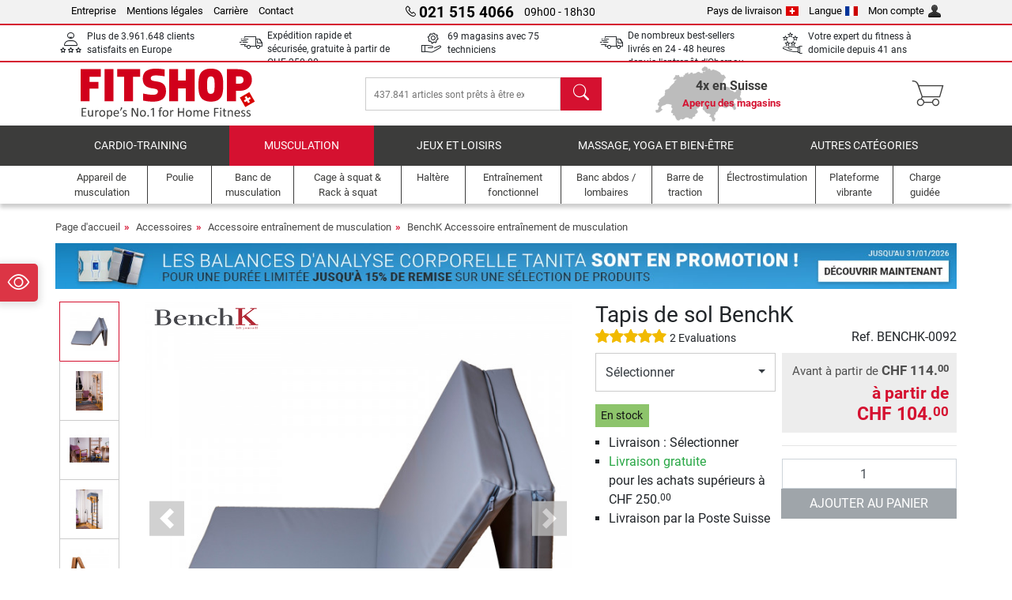

--- FILE ---
content_type: text/html; charset=UTF-8
request_url: https://www.fitshop.ch/fr/tapis-de-sol-benchk-benchk-0092
body_size: 20980
content:
<!DOCTYPE html>
<html lang="fr">
<head>
  
  <meta charset="utf-8"/>
  <meta name="viewport" content="width=device-width, initial-scale=1"/>
  <meta name="description" content="Le Tapis de sol BenchK est un excellent accessoire pour votre espalier BenchK."/>
  <meta name="author" content="Fitshop Group"/>
  <meta name="theme-color" content="#d51130"/>
  <meta name="robots" content="index,follow"/>

  <title>Tapis de sol BenchK - Fitshop</title>

  <style media="screen">
    body {font:normal normal 400 1em/1.5 sans-serif;}
    #page {display:flex;flex-direction:column;min-height:100%;}
    main {flex:1;flex-basis:auto;} .svg-icon {width:1em;height:1em;}
    .d-none {display:none!important;} .img-fluid {max-width:100%;height:auto;}
  </style>

  <link rel="preconnect" href="https://www.googletagmanager.com"/>
  <link rel="preconnect" href="https://sbs.adsdefender.com"/>
  <link rel="preconnect" href="https://cdn.adsdefender.com"/>
  <link rel="preload" as="font" href="/assets/fonts/roboto-v30-latin-regular.woff2" type="font/woff2" crossorigin="anonymous"/>
  <link rel="preload" as="font" href="/assets/fonts/roboto-v30-latin-700.woff2" type="font/woff2" crossorigin="anonymous"/>
  <link rel="preload" as="font" href="/assets/fonts/iconfont.woff2" type="font/woff2" crossorigin="anonymous"/>
  <link rel="preload" as="image" href="/assets/images/shop/banner/510x75_banner_tanita_ch_fr.jpg" fetchpriority="high" imagesrcset="/assets/images/shop/banner/510x75_banner_tanita_ch_fr.jpg 510w, /assets/images/shop/banner/1470x100_banner_tanita_ch_fr.jpg 1470w" imagesizes="100vw"/>
  <link rel="preload" as="image" href="https://resources.fitshop.com/bilder/benchk/Matte/benchk-mat-01_250.jpg" fetchpriority="high" imagesrcset="https://resources.fitshop.com/bilder/benchk/Matte/benchk-mat-01_250.jpg 250w, https://resources.fitshop.com/bilder/benchk/Matte/benchk-mat-01_600.jpg 600w" imagesizes="(min-width: 380px) 600px, 250px"/>

  <link rel="canonical" href="https://www.fitshop.ch/fr/tapis-de-sol-benchk-benchk-0092"/>
  <link rel="alternate" hreflang="de-AT" href="https://www.fitshop.at/benchk-trainingsmatte-benchk-0092"/>
  <link rel="alternate" hreflang="en-AT" href="https://www.fitshop.at/en/benchk-training-mat-benchk-0092"/>
  <link rel="alternate" hreflang="fr-BE" href="https://www.fitshop.be/tapis-de-sol-benchk-benchk-0092"/>
  <link rel="alternate" hreflang="nl-BE" href="https://www.fitshop.be/nl/benchk-trainingsmat-benchk-0092"/>
  <link rel="alternate" hreflang="de-CH" href="https://www.fitshop.ch/benchk-trainingsmatte-benchk-0092"/>
  <link rel="alternate" hreflang="fr-CH" href="https://www.fitshop.ch/fr/tapis-de-sol-benchk-benchk-0092"/>
  <link rel="alternate" hreflang="it-CH" href="https://www.fitshop.ch/it/tappeto-per-allenamento-benchk-benchk-0092"/>
  <link rel="alternate" hreflang="en-CZ" href="https://www.fitshop.cz/en/benchk-training-mat-benchk-0092"/>
  <link rel="alternate" hreflang="cs-CZ" href="https://www.fitshop.cz/treninkova-podlozka-benchk-benchk-0092"/>
  <link rel="alternate" hreflang="de-DE" href="https://www.fitshop.de/benchk-trainingsmatte-benchk-0092"/>
  <link rel="alternate" hreflang="da-DK" href="https://www.fitshop.dk/benchk-traeningsmaatte-benchk-0092"/>
  <link rel="alternate" hreflang="en-DK" href="https://www.fitshop.dk/en/benchk-training-mat-benchk-0092"/>
  <link rel="alternate" hreflang="en-ES" href="https://www.fitshop.es/en/benchk-training-mat-benchk-0092"/>
  <link rel="alternate" hreflang="es-ES" href="https://www.fitshop.es/colchoneta-de-entrenamiento-benchk-benchk-0092"/>
  <link rel="alternate" hreflang="sv-FI" href="https://www.fitshop.fi/se/benchk-traeningsmatta-benchk-0092"/>
  <link rel="alternate" hreflang="en-FR" href="https://www.fitshop.fr/en/benchk-training-mat-benchk-0092"/>
  <link rel="alternate" hreflang="fr-FR" href="https://www.fitshop.fr/tapis-de-sol-benchk-benchk-0092"/>
  <link rel="alternate" hreflang="da-GL" href="https://www.fitshop.gl/benchk-traeningsmaatte-benchk-0092"/>
  <link rel="alternate" hreflang="en-GL" href="https://www.fitshop.gl/en/benchk-training-mat-benchk-0092"/>
  <link rel="alternate" hreflang="en-IT" href="https://www.fitshop.it/en/benchk-training-mat-benchk-0092"/>
  <link rel="alternate" hreflang="it-IT" href="https://www.fitshop.it/tappeto-per-allenamento-benchk-benchk-0092"/>
  <link rel="alternate" hreflang="de-LI" href="https://www.fitshop.li/benchk-trainingsmatte-benchk-0092"/>
  <link rel="alternate" hreflang="fr-LI" href="https://www.fitshop.li/fr/tapis-de-sol-benchk-benchk-0092"/>
  <link rel="alternate" hreflang="de-LU" href="https://www.fitshop.lu/benchk-trainingsmatte-benchk-0092"/>
  <link rel="alternate" hreflang="fr-LU" href="https://www.fitshop.lu/fr/tapis-de-sol-benchk-benchk-0092"/>
  <link rel="alternate" hreflang="fr-NL" href="https://www.fitshop.nl/fr/tapis-de-sol-benchk-benchk-0092"/>
  <link rel="alternate" hreflang="nl-NL" href="https://www.fitshop.nl/benchk-trainingsmat-benchk-0092"/>
  <link rel="alternate" hreflang="en-NO" href="https://www.fitshop.no/en/benchk-training-mat-benchk-0092"/>
  <link rel="alternate" hreflang="no-NO" href="https://www.fitshop.no/benchk-treningsmatte-benchk-0092"/>
  <link rel="alternate" hreflang="en-PL" href="https://www.fitshop.pl/en/benchk-training-mat-benchk-0092"/>
  <link rel="alternate" hreflang="pl-PL" href="https://www.fitshop.pl/mata-treningowa-benchk-benchk-0092"/>
  <link rel="alternate" hreflang="en-PT" href="https://www.fitshop.pt/benchk-training-mat-benchk-0092"/>
  <link rel="alternate" hreflang="es-PT" href="https://www.fitshop.pt/es/colchoneta-de-entrenamiento-benchk-benchk-0092"/>
  <link rel="alternate" hreflang="en-SE" href="https://www.fitshop.se/en/benchk-training-mat-benchk-0092"/>
  <link rel="alternate" hreflang="sv-SE" href="https://www.fitshop.se/benchk-traeningsmatta-benchk-0092"/>
  
  <link rel="stylesheet" href="/assets/css/shop/bootstrap-4.6.2.min.css?v=26.1.21"/>
  <link rel="stylesheet" href="/assets/css/shop/iconfont.min.css?v=26.1.21"/>
  
  
  <link rel="stylesheet" href="/assets/css/shop/structure.min.css?v=26.1.21"/>
  <link rel="stylesheet" href="/assets/css/shop/header.min.css?v=26.1.21"/>
  <link rel="stylesheet" href="/assets/css/shop/product.min.css?v=26.1.21"/>
  <link rel="stylesheet" href="/assets/css/shop/footer.min.css?v=26.1.21"/>
  <link rel="stylesheet" href="/assets/css/shop/cookieconsent-3.1.0.min.css?v=26.1.21"/>
  

  <!--[if lte IE 9]>
    <link rel="stylesheet" href="/assets/css/shop/bootstrap-4.6.0-ie9.min.css?v=26.1.21"/>
    <link rel="stylesheet" href="/assets/css/shop/ie9-fixes.min.css?v=26.1.21"/>
  <![endif]-->

  
  <meta property="og:type" content="website"/>
  <meta property="og:site_name" content="Fitshop"/>
  <meta property="og:title" content="Tapis de sol BenchK - Fitshop"/>
  <meta property="og:description" content="Le Tapis de sol BenchK est un excellent accessoire pour votre espalier BenchK."/>
  <meta property="og:url" content="https://www.fitshop.ch/fr/tapis-de-sol-benchk-benchk-0092"/>
  <meta property="og:image" content="https://resources.fitshop.com/bilder/benchk/Matte/benchk-mat-01_600.jpg"/>


  <link rel="icon" href="/assets/images/shop/fav/favicon-fitshop.ico" sizes="48x48"/>
  <link rel="icon" href="/assets/images/shop/fav/favicon-fitshop.svg" type="image/svg+xml"/>
  <link rel="apple-touch-icon" href="/assets/images/shop/fav/apple-touch-icon-fitshop.png"/>
  <link rel="manifest" href="/manifest.json"/>

  
  <script>
    window.dataLayer = window.dataLayer || [];
    window.uetq = window.uetq || [];
    function gtag() {
      dataLayer.push(arguments);
    }
    gtag('consent', 'default', {
      ad_storage: 'denied',
      ad_personalization: 'denied',
      ad_user_data: 'denied',
      analytics_storage: 'denied'
    });
    uetq.push('consent', 'default', {
      ad_storage: 'denied'
    });
  </script>
  <!-- Google Tag Manager -->
  <script>/*<![CDATA[*/(function(w,d,s,l,i){w[l]=w[l]||[];w[l].push({'gtm.start':
  new Date().getTime(),event:'gtm.js'});var f=d.getElementsByTagName(s)[0],
  j=d.createElement(s),dl=l!='dataLayer'?'&l='+l:'';j.async=true;j.src=
  'https://www.googletagmanager.com/gtm.js?id='+i+dl;f.parentNode.insertBefore(j,f);
  })(window,document,'script','dataLayer','GTM-M8RZTZH');/*]]>*/</script>
  <!-- End Google Tag Manager -->


</head>
<body>
  
  <!-- Google Tag Manager (noscript) -->
  <noscript><iframe src="https://www.googletagmanager.com/ns.html?id=GTM-M8RZTZH" height="0" width="0" style="display:none;visibility:hidden"></iframe></noscript>
  <!-- End Google Tag Manager (noscript) -->

  <div id="page" class="has-skyscraper">
    
  <header id="header">
    
  

    
  <div id="header-top" class="position-relative d-none d-lg-block-header">
    <div id="header-top-content" class="container">
      <div class="d-flex">
        <div class="flex-fill left">
          <ul>
            <li><a href="/fr/a-propos-de-fitshop">Entreprise</a></li>
            <li><a href="/fr/mentions-legales">Mentions légales</a></li>
            
            <li><a href="/fr/emploi-carriere">Carrière</a></li>
            <li><a href="/fr/contact/form">Contact</a></li>
          </ul>
        </div>
        <div class="flex-fill position-relative center hotline">
          <a class="hotline-toggle" id="hotline-toggle" href="#">
            <i class="icon-phone"></i>
            <strong>021 515 4066</strong>
            <span>
               09h00 - 18h30 
            </span>
          </a>
          
  <div class="hotline-popup sidebar-box text-left" id="hotline-popup">
    <div class="sidebar-box-heading m-0 pr-3">
      Info &amp; Commande en ligne
      <i class="popup-close cursor-pointer icon-cross float-right"></i>
    </div>
    <div class="sidebar-box-content mt-0 p-3">
      <p class="mb-0 font-weight-bold">
        <i class="icon-phone"></i>
        <a href="tel:0215154066">021 515 4066</a>
      </p>
      <p class="font-weight-bold">
        <i class="icon-mail"></i>
        <a href="mailto:info@fitshop.ch">info@fitshop.ch</a>
      </p>
      <table class="hotline-open">
        <tr class="hotline-open-hours">
          <td class="align-top pr-2">Lun - Ven:</td>
          <td>
             09h00 - 18h30 
            
          </td>
        </tr><tr class="hotline-open-hours">
          <td class="align-top pr-2">Sam:</td>
          <td>
             09h00 - 17h00 
            
          </td>
        </tr>
      </table>
    </div>
    
  </div>

        </div>
        <div class="flex-fill position-relative right">
          <ul>
            <li><a href="/fr/fitshop-group-en-europe" title="Changer le pays de livraison">Pays de livraison<img width="16" height="12" src="/assets/images/shop/country/ch.svg" alt="pays ch" loading="lazy"/></a></li>
            <li class="left">
              <a class="language-toggle" id="language-toggle" href="#" title="Changer la langue">Langue<img width="16" height="12" src="/assets/images/shop/country/fr.svg" alt="Langue fr" loading="lazy"/></a>
              
  <div class="language-switch-box sidebar-box" id="language-switch-box">
    <div class="sidebar-box-heading m-0 pr-3">
      Changer la langue
      <i class="popup-close cursor-pointer icon-cross float-right"></i>
    </div>
    <div class="sidebar-box-content mt-0 p-0">
      <form method="post" action="/fr/tapis-de-sol-benchk-benchk-0092" id="form-language-switch">
        <input type="hidden" value="fr" name="language"/>
        <ul class="list-none row">
          <li data-lang="de" class="language col-6 p-2 cursor-pointer">
            <img class="border" width="36" height="24" src="/assets/images/shop/country/de.svg" alt="Langue de" loading="lazy"/>
            <span>deutsch</span>
          </li><li data-lang="en" class="language col-6 p-2 cursor-pointer">
            <img class="border" width="36" height="24" src="/assets/images/shop/country/en.svg" alt="Langue en" loading="lazy"/>
            <span>english</span>
          </li><li data-lang="fr" class="language col-6 p-2 active cursor-pointer">
            <img class="border" width="36" height="24" src="/assets/images/shop/country/fr.svg" alt="Langue fr" loading="lazy"/>
            <span>français</span>
          </li><li data-lang="it" class="language col-6 p-2 cursor-pointer">
            <img class="border" width="36" height="24" src="/assets/images/shop/country/it.svg" alt="Langue it" loading="lazy"/>
            <span>italiano</span>
          </li>
        </ul>
      </form>
    </div>
  </div>

            </li>
            <li><a href="/user/register" title="Mon compte">Mon compte<img width="16" height="16" src="/assets/icons/user_silhouette.png" alt="icon silhouette" loading="lazy"/></a></li>
          </ul>
        </div>
      </div>
    </div>
  </div>

    
  <div id="header-trust" class="transition">
    <div id="header-trust-carousel" class="d-lg-none carousel slide" data-ride="carousel" data-interval="3000">
      <ul class="carousel-inner d-flex align-items-center h-100 m-0 px-1 text-center">
        
        <li class="carousel-item active">Plus de 3.961.648 clients satisfaits en Europe</li>
        <li class="carousel-item"><a class="link-unstyled" href="/fr/conditions-de-livraison">Expédition rapide et sécurisée, gratuite à partir de <span class="text-nowrap">CHF 250.00</span></a></li>
        
        <li class="carousel-item">69 magasins avec 75 techniciens</li>
        
        
        
        <li class="carousel-item">De nombreux best-sellers livrés en 24 - 48 heures depuis l&#039;entrepôt d&#039;Obernau (LU) !</li>
        <li class="carousel-item">Votre expert du fitness à domicile depuis 41 ans</li>
      </ul>
    </div>

    <div id="header-trust-content" class="container d-none d-lg-block-header">
      <div class="row justify-content-between">
        <div class="col align-self-center trust-icon"><i class="icon-customers"></i> Plus de 3.961.648 clients satisfaits en Europe
        </div>
        <div class="col align-self-center trust-icon"><i class="icon-delivery"></i><a class="link-unstyled" href="/fr/conditions-de-livraison"> Expédition rapide et sécurisée, gratuite à partir de <span class="text-nowrap">CHF 250.00</span></a>
        </div>
        
        <div class="col align-self-center trust-icon"><i class="icon-service"></i> 69 magasins avec 75 techniciens</div>
        
        
        
        
        <div class="col align-self-center trust-icon"><i class="icon-delivery"></i> De nombreux best-sellers livrés en 24 - 48 heures depuis l&#039;entrepôt d&#039;Obernau (LU) !</div>
        <div class="col align-self-center trust-icon"><i class="icon-ratings"></i> Votre expert du fitness à domicile depuis 41 ans</div>
      </div>
    </div>
  </div>

    
  <div id="header-main-content" class="container d-table">
    <div class="d-table-row">
      <div id="header-nav-toggle" class="cell-menu d-table-cell d-lg-none-header py-1 text-center" title="Menu">
        <i class="icon-menu"></i>
      </div>

      <div class="cell-logo d-table-cell align-middle text-left">
        <a href="/" title="Fitshop">
          <img class="transition img-fixed" width="280" height="70" src="/assets/images/shop/header/logo-fitshop-ch-color.svg" alt="Fitshop Logo" loading="lazy"/>
        </a>
      </div>

      <div class="cell-search d-table-cell align-middle text-center">
        <form id="form-search" method="post" action="/fr/article/search">
          <div class="d-flex">
            <div class="search-input flex-grow-1">
              <input class="transition" id="search" type="text" name="search" autocomplete="off" placeholder="437.841 articles sont prêts à être expédiés"/>
              <label class="sr-only" for="search">chercher</label>
              <button class="d-none transition" id="search-clear-button" type="button" title="Supprimer">
                <i class="icon-cross"></i>
              </button>
            </div>
            <button class="transition" id="search-button" type="submit" title="chercher">
              <i class="icon-search d-none d-lg-inline"></i>
              <i class="icon-caret-right d-lg-none"></i>
            </button>
          </div>
          <div id="search-suggestions" class="proposed-results"></div>
        </form>
      </div>

      <div class="cell-stores stores-ch d-none d-lg-table-cell-header text-center">
        <a href="/fr/apercu-des-magasins" title="Aperçu des magasins">
          
          <strong>
            <span class="stores-count">4x en Suisse</span>
            <span class="stores-finder">Aperçu des magasins</span>
          </strong>
        </a>
      </div>

      <div class="cell-cart d-table-cell align-middle text-right">
        <a class="btn btn-link px-1 position-relative d-none d-xs-inline-block d-lg-none-header" href="/fr/apercu-des-magasins" title="Aperçu des magasins">
          <i class="icon-marker"></i>
          <span class="store-count">69x</span>
        </a>
        <a class="btn btn-link px-1 d-lg-none-header" id="header-search" href="#" title="chercher">
          <i class="icon-search"></i>
        </a>
        <a class="btn btn-link pl-1 pr-3 position-relative" id="header-cart" href="/shopcart/show" title="Panier">
          <i class="icon-basket"></i>
          
        </a>
        
      </div>
    </div>
  </div>

    
  <nav id="header-nav" class="container d-none d-lg-block-header">
    <div id="header-nav-main" class="d-none d-lg-block-header transition">
      <div class="container">
        <div class="row">
          <ul class="col-12">
            <li>
              <a class="transition" href="/fr/cardio-training" title="Cardio-Training">Cardio-Training</a>
            </li><li class="active">
              <a class="transition" href="/fr/musculation" title="Musculation">Musculation</a>
            </li><li>
              <a class="transition" href="/fr/jeux-et-loisirs" title="Jeux et loisirs">Jeux et loisirs</a>
            </li><li>
              <a class="transition" href="/fr/massage-yoga-et-bien-etre" title="Massage, yoga et bien-être">Massage, yoga et bien-être</a>
            </li><li>
              <a class="transition" href="/specials/misc" title="Autres catégories">Autres catégories</a>
            </li>
          </ul>
        </div>
      </div>
    </div>

    <div id="header-nav-sub" class="container">
      <div class="row">
        <ul class="main-nav d-lg-none-header">
          <li><a class="nav-icon" href="/"><i class="icon-home"></i><span class="sr-only">Page d&#039;accueil</span></a></li>
          <li class="active"><a class="nav-icon" href="#"><i class="icon-categories"></i><span class="sr-only">Catégories</span></a></li>
          <li><a class="nav-icon" href="/fr/conditions-de-livraison"><i class="icon-shipping"></i><span class="sr-only">Livraison </span></a></li>
          <li><a class="nav-icon" href="/fr/apercu-des-magasins"><i class="icon-marker"></i><span class="sr-only">Magasins</span></a></li>
          <li><a class="nav-icon" href="/fr/a-propos-de-fitshop"><i class="icon-company"></i><span class="sr-only">Entreprise</span></a></li>
          <li><a class="nav-icon" href="/fr/contact/form"><i class="icon-contact"></i><span class="sr-only">Contact</span></a></li>
          <li><a class="nav-icon" href="/user/register"><i class="icon-account"></i><span class="sr-only">Connexion</span></a></li>
          <li><a class="nav-icon" href="#" id="nav-language-toggle"><i class="icon-language"></i><span class="sr-only">Changer la langue</span></a></li>
        </ul>
        <div class="sub-nav d-table-cell d-lg-none-header position-relative">
          <ul>
            <li>
              
                <a class="nav-main-link closed" href="/fr/cardio-training"><span>Cardio-Training</span></a>
                <ul class="d-none">
                  <li><a class="nav-link" href="/fr/velo-elliptique" title="Vélo elliptique">Vélo elliptique</a>
                  </li><li><a class="nav-link" href="/fr/tapis-de-course" title="Tapis de course">Tapis de course</a>
                  </li><li><a class="nav-link" href="/fr/rameur" title="Rameur">Rameur</a>
                  </li><li><a class="nav-link" href="/fr/velo-d-appartement" title="Vélo d&#039;appartement">Vélo d'appartement</a>
                  </li><li><a class="nav-link" href="/fr/velo-semi-allonge" title="Vélo semi-allongé">Vélo semi-allongé</a>
                  </li><li><a class="nav-link" href="/fr/velo-de-biking" title="Vélo de biking">Vélo de biking</a>
                  </li><li><a class="nav-link" href="/fr/smart-bikes" title="Smart Bikes">Smart Bikes</a>
                  </li><li><a class="nav-link" href="/fr/velo" title="Vélo">Vélo</a>
                  </li><li><a class="nav-link" href="/fr/mini-trampoline" title="Mini trampoline">Mini trampoline</a>
                  </li><li><a class="nav-link" href="/fr/home-trainer" title="Home trainer">Home trainer</a>
                  </li><li><a class="nav-link" href="/fr/step-stepper" title="Step &amp; stepper">Step & stepper</a>
                  </li><li><a class="nav-link" href="/fr/boxe" title="Boxe">Boxe</a>
                  </li><li><a class="nav-link" href="/fr/marche-nordique" title="Marche Nordique">Marche Nordique</a>
                  </li><li><a class="nav-link" href="/fr/montre-connectee" title="Montre connectée">Montre connectée</a>
                  </li>
                </ul>
              
            </li><li>
              
                <a class="nav-main-link open" href="/fr/musculation"><span>Musculation</span></a>
                <ul class="active">
                  <li><a class="nav-link" href="/fr/appareil-de-musculation" title="Appareil de musculation">Appareil de musculation</a>
                  </li><li><a class="nav-link" href="/fr/banc-de-musculation" title="Banc de musculation">Banc de musculation</a>
                  </li><li><a class="nav-link" href="/fr/cage-a-squat-rack-a-squat" title="Cage à squat &amp; Rack à squat">Cage à squat & Rack à squat</a>
                  </li><li><a class="nav-link" href="/fr/haltere" title="Haltère">Haltère</a>
                  </li><li><a class="nav-link" href="/fr/disque-de-musculation" title="Disque de musculation">Disque de musculation</a>
                  </li><li><a class="nav-link" href="/fr/barre-de-musculation" title="Barre de musculation">Barre de musculation</a>
                  </li><li><a class="nav-link" href="/fr/entrainement-fonctionnel" title="Entraînement fonctionnel">Entraînement fonctionnel</a>
                  </li><li><a class="nav-link" href="/fr/banc-abdos-lombaires" title="Banc abdos / lombaires">Banc abdos / lombaires</a>
                  </li><li><a class="nav-link" href="/fr/electrostimulation" title="Électrostimulation">Électrostimulation</a>
                  </li><li><a class="nav-link" href="/fr/plateforme-vibrante" title="Plateforme vibrante">Plateforme vibrante</a>
                  </li><li><a class="nav-link" href="/fr/charge-guidee" title="Charge guidée">Charge guidée</a>
                  </li><li><a class="nav-link" href="/fr/barre-de-traction" title="Barre de traction">Barre de traction</a>
                  </li><li><a class="nav-link" href="/fr/accessoires-de-musculation" title="Accessoires de musculation">Accessoires de musculation</a>
                  </li><li class="active"><a class="nav-link" href="/fr/accessoire-entrainement-de-musculation" title="Accessoire entraînement de musculation">Accessoire entraînement de musculation</a>
                  </li>
                </ul>
              
            </li><li>
              
                <a class="nav-main-link closed" href="/fr/jeux-et-loisirs"><span>Jeux et loisirs</span></a>
                <ul class="d-none">
                  <li><a class="nav-link" href="/fr/tennis-de-table" title="Tennis de table">Tennis de table</a>
                  </li><li><a class="nav-link" href="/fr/trampoline" title="Trampoline">Trampoline</a>
                  </li><li><a class="nav-link" href="/fr/slackline" title="Slackline">Slackline</a>
                  </li><li><a class="nav-link" href="/fr/velo-enfant" title="Vélo enfant">Vélo enfant</a>
                  </li><li><a class="nav-link" href="/fr/kart-a-pedales-go-kart" title="Kart à pédales &amp; Go-kart">Kart à pédales & Go-kart</a>
                  </li><li><a class="nav-link" href="/fr/jeu-d-exterieur" title="Jeu d&#039;extérieur">Jeu d'extérieur</a>
                  </li><li><a class="nav-link" href="/fr/football" title="Football">Football</a>
                  </li><li><a class="nav-link" href="/fr/piscine-accessoires" title="Piscine &amp; accessoires">Piscine & accessoires</a>
                  </li><li><a class="nav-link" href="/fr/table-de-baby-foot" title="Table de Baby-foot">Table de Baby-foot</a>
                  </li><li><a class="nav-link" href="/fr/panier-de-basket" title="Panier de basket">Panier de basket</a>
                  </li><li><a class="nav-link" href="/fr/jeu-d-interieur" title="Jeu d&#039;intérieur">Jeu d'intérieur</a>
                  </li><li><a class="nav-link" href="/fr/airtrack" title="Airtrack">Airtrack</a>
                  </li><li><a class="nav-link" href="/fr/flechettes" title="Fléchettes">Fléchettes</a>
                  </li><li><a class="nav-link" href="/fr/pickleball" title="Pickleball">Pickleball</a>
                  </li>
                </ul>
              
            </li><li>
              
                <a class="nav-main-link closed" href="/fr/massage-yoga-et-bien-etre"><span>Massage, yoga et bien-être</span></a>
                <ul class="d-none">
                  <li><a class="nav-link" href="/fr/electrostimulation" title="Électrostimulation">Électrostimulation</a>
                  </li><li><a class="nav-link" href="/fr/plateforme-vibrante" title="Plateforme vibrante">Plateforme vibrante</a>
                  </li><li><a class="nav-link" href="/fr/fauteuil-de-massage" title="Fauteuil de massage">Fauteuil de massage</a>
                  </li><li><a class="nav-link" href="/fr/pistolet-de-massage" title="Pistolet de massage">Pistolet de massage</a>
                  </li><li><a class="nav-link" href="/fr/tapis-de-yoga" title="Tapis de yoga">Tapis de yoga</a>
                  </li><li><a class="nav-link" href="/fr/equilibre-et-coordination" title="Equilibre et coordination">Equilibre et coordination</a>
                  </li><li><a class="nav-link" href="/fr/rouleau-de-massage" title="Rouleau de massage">Rouleau de massage</a>
                  </li><li><a class="nav-link" href="/fr/balance-et-impedancemetre" title="Balance et impédancemètre ">Balance et impédancemètre </a>
                  </li><li><a class="nav-link" href="/fr/luminotherapie" title="Luminothérapie">Luminothérapie</a>
                  </li><li><a class="nav-link" href="/fr/recuperation" title="Récupération">Récupération</a>
                  </li>
                </ul>
              
            </li><li>
              
                <a class="nav-main-link closed" href="/specials/misc"><span>Autres catégories</span></a>
                
              
            </li>
          </ul>
          <form class="position-absolute bg-white" id="nav-language" method="post" action="/fr/tapis-de-sol-benchk-benchk-0092">
            <div class="p-2 font-weight-bold">Changer la langue</div>
            <ul class="nav-language">
              <li>
                <button class="btn btn-link d-block" type="submit" name="language" value="de">
                  <img class="border" width="36" height="24" src="/assets/images/shop/country/de.svg" alt="Langue de" loading="lazy"/>
                  <span class="pl-2">deutsch</span>
                </button>
              </li><li>
                <button class="btn btn-link d-block" type="submit" name="language" value="en">
                  <img class="border" width="36" height="24" src="/assets/images/shop/country/en.svg" alt="Langue en" loading="lazy"/>
                  <span class="pl-2">english</span>
                </button>
              </li><li class="active">
                <button class="btn btn-link d-block" type="submit" name="language" value="fr">
                  <img class="border" width="36" height="24" src="/assets/images/shop/country/fr.svg" alt="Langue fr" loading="lazy"/>
                  <span class="pl-2">français</span>
                </button>
              </li><li>
                <button class="btn btn-link d-block" type="submit" name="language" value="it">
                  <img class="border" width="36" height="24" src="/assets/images/shop/country/it.svg" alt="Langue it" loading="lazy"/>
                  <span class="pl-2">italiano</span>
                </button>
              </li>
            </ul>
          </form>
        </div>
        <ul class="sub-nav col-lg d-none d-lg-flex-header">
          <li><a class="nav-icon" href="/fr/appareil-de-musculation" title="Appareil de musculation"><div>
              <img width="45" height="45" src="/assets/images/shop/header/nav/kraftstationen.svg" alt="Icon Appareil de musculation" loading="lazy"/>
              <span>Appareil de musculation</span></div></a>
          </li><li><a class="nav-icon" href="/fr/poulie" title="Poulie"><div>
              <img width="45" height="45" src="/assets/images/shop/header/nav/kabelzuege.svg" alt="Icon Poulie" loading="lazy"/>
              <span>Poulie</span></div></a>
          </li><li><a class="nav-icon" href="/fr/banc-de-musculation" title="Banc de musculation"><div>
              <img width="45" height="45" src="/assets/images/shop/header/nav/hantelbaenke.svg" alt="Icon Banc de musculation" loading="lazy"/>
              <span>Banc de musculation</span></div></a>
          </li><li><a class="nav-icon" href="/fr/cage-a-squat-rack-a-squat" title="Cage à squat &amp; Rack à squat"><div>
              <img width="45" height="45" src="/assets/images/shop/header/nav/langhantelstationen.svg" alt="Icon Cage à squat &amp; Rack à squat" loading="lazy"/>
              <span>Cage à squat & Rack à squat</span></div></a>
          </li><li><a class="nav-icon" href="/fr/haltere" title="Haltère"><div>
              <img width="45" height="45" src="/assets/images/shop/header/nav/hanteln.svg" alt="Icon Haltère" loading="lazy"/>
              <span>Haltère</span></div></a>
          </li><li><a class="nav-icon" href="/fr/entrainement-fonctionnel" title="Entraînement fonctionnel"><div>
              <img width="45" height="45" src="/assets/images/shop/header/nav/functionaltraining.svg" alt="Icon Entraînement fonctionnel" loading="lazy"/>
              <span>Entraînement fonctionnel</span></div></a>
          </li><li><a class="nav-icon" href="/fr/banc-abdos-lombaires" title="Banc abdos / lombaires"><div>
              <img width="45" height="45" src="/assets/images/shop/header/nav/bauchtrainer_rueckentrainer.svg" alt="Icon Banc abdos / lombaires" loading="lazy"/>
              <span>Banc abdos / lombaires</span></div></a>
          </li><li><a class="nav-icon" href="/fr/barre-de-traction" title="Barre de traction"><div>
              <img width="45" height="45" src="/assets/images/shop/header/nav/klimmzugrecks.svg" alt="Icon Barre de traction" loading="lazy"/>
              <span>Barre de traction</span></div></a>
          </li><li><a class="nav-icon" href="/fr/electrostimulation" title="Électrostimulation"><div>
              <img width="45" height="45" src="/assets/images/shop/header/nav/muskelstimulation.svg" alt="Icon Électrostimulation" loading="lazy"/>
              <span>Électrostimulation</span></div></a>
          </li><li><a class="nav-icon" href="/fr/plateforme-vibrante" title="Plateforme vibrante"><div>
              <img width="45" height="45" src="/assets/images/shop/header/nav/vibrationsplatten.svg" alt="Icon Plateforme vibrante" loading="lazy"/>
              <span>Plateforme vibrante</span></div></a>
          </li><li><a class="nav-icon" href="/fr/charge-guidee" title="Charge guidée"><div>
              <img width="45" height="45" src="/assets/images/shop/header/nav/studio-kraftgeraete.svg" alt="Icon Charge guidée" loading="lazy"/>
              <span>Charge guidée</span></div></a>
          </li>
        </ul>
      </div>
    </div>
  </nav>

  </header>


    <main id="content">
      <div id="content-main" class="container">
        <div id="content-wrapper">
          
  
  
    <ul class="breadcrumbs d-inline-block">
      <li class="d-none d-md-inline-block">
        <a href="/" title="Page d&#039;accueil">Page d&#039;accueil</a>
      </li><li class="d-none d-md-inline-block">
        <a href="/fr/accessoires" title="Accessoires">Accessoires</a>
      </li><li class="d-none d-md-inline-block">
        <a href="/fr/accessoire-entrainement-de-musculation" title="Accessoire entraînement de musculation">Accessoire entraînement de musculation</a>
      </li><li>
        <a href="/fr/benchk-accessoire-entrainement-de-musculation" title="BenchK Accessoire entraînement de musculation">BenchK Accessoire entraînement de musculation</a>
      </li>
    </ul>
    
    <script type="application/ld+json">{"@context":"https://schema.org","@type":"BreadcrumbList","itemListElement":[{"@type":"ListItem","position":1,"name":"Accessoires","item":"https://www.fitshop.ch/fr/accessoires"},{"@type":"ListItem","position":2,"name":"Accessoire entraînement de musculation","item":"https://www.fitshop.ch/fr/accessoire-entrainement-de-musculation"},{"@type":"ListItem","position":3,"name":"BenchK Accessoire entraînement de musculation","item":"https://www.fitshop.ch/fr/benchk-accessoire-entrainement-de-musculation"}]}</script>
  

  
  
  <div class="promo-banners mb-3">
    
  

    
      <div class="promo-banner text-center">
        <a href="/fr/promotion/tanita">
          <picture>
            <source media="(max-width: 767px)" srcset="/assets/images/shop/banner/510x75_banner_tanita_ch_fr.jpg" width="510" height="75"/>
            <source media="(min-width: 768px)" srcset="/assets/images/shop/banner/1470x100_banner_tanita_ch_fr.jpg" width="1470" height="100"/>
            <img class="img-fluid" src="/assets/images/shop/banner/1470x100_banner_tanita_ch_fr.jpg" alt="promo-banner" loading="eager" width="1470" height="100"/>
          </picture>
        </a>
      </div>
    
  </div>


  <script type="application/ld+json">{"@context":"https://schema.org","@type":"ProductGroup","name":"Tapis de sol BenchK","url":"https://www.fitshop.ch/fr/tapis-de-sol-benchk-benchk-0092","image":["https://resources.fitshop.com/bilder/benchk/Matte/benchk-mat-01_600.jpg","https://resources.fitshop.com/bilder/benchk/Matte/benchk-mat-02_600.jpg","https://resources.fitshop.com/bilder/benchk/Matte/benchk-mat-03_600.jpg"],"description":"Le Tapis de sol BenchK est un excellent accessoire pour votre espalier BenchK. Parce que vos enfants peuvent jouer idéalement devant les barres murales avec ce tapis d'entraînement et vous pouvez les utiliser de manière optimale pour une séance de yoga ou un entraînement avec ou sans barres murales. En plus des différentes utilisations, il offre protection, sécurité et surface souple","productGroupID":"BENCHK-0092","brand":{"@type":"Brand","name":"BenchK"},"hasVariant":[{"@type":"Product","name":"Tapis de sol BenchK Gris","sku":"BENCHK-0092","mpn":"","gtin13":"5903317830092","image":"https://resources.fitshop.com/bilder/benchk/Matte/benchk-mat-01_600.jpg","offers":{"@type":"Offer","url":"https://www.fitshop.ch/fr/tapis-de-sol-benchk-benchk-0092?sku=BENCHK-0092","priceCurrency":"CHF","price":"104.00","itemCondition":"https://schema.org/NewCondition","availability":"https://schema.org/InStock","shippingDetails":{"@type":"OfferShippingDetails","shippingRate":{"@type":"MonetaryAmount","value":"19.00","currency":"CHF"},"shippingDestination":{"@type":"DefinedRegion","addressCountry":"CH"}}}},{"@type":"Product","name":"Tapis de sol BenchK Marron","sku":"BENCHK-GMB","mpn":"","gtin13":"5903317830665","image":"https://resources.fitshop.com/bilder/benchk/Matte/braun/benchk-mat-brown-01_600.jpg","offers":{"@type":"Offer","url":"https://www.fitshop.ch/fr/tapis-de-sol-benchk-benchk-0092?sku=BENCHK-GMB","priceCurrency":"CHF","price":"165.00","itemCondition":"https://schema.org/NewCondition","availability":"https://schema.org/InStock","shippingDetails":{"@type":"OfferShippingDetails","shippingRate":{"@type":"MonetaryAmount","value":"19.00","currency":"CHF"},"shippingDestination":{"@type":"DefinedRegion","addressCountry":"CH"}}}}],"aggregateRating":{"@type":"AggregateRating","reviewCount":2,"ratingValue":5}}</script>
  <script>const jsonProductStrings = {"priceString":"Prix ","priceOriginalString":"Ancien prix","priceOldString":"Ancien prix","priceOld30String":"Meilleur prix sur 30 jours","priceOld30StringDiscount":"Sur le meilleur prix 30 jours","priceRrpString":"Prix conseillé","pricePromoString":"Aujourd'hui","save":"Vous économisez","shipping":"Livraison ","forwarderInfo":"La livraison s'effectue en bordure de trottoir.","voucherCode":"Entrez le code de réduction","voucherDateEnd":"valable jusqu'au {DATUM}","priceFrom":"à partir de"}</script>
  <script>const jsonProductInfo = {"BENCHK-0092":{"sku":"BENCHK-0092","price":10400,"priceString":"CHF 104.00","priceOld":11400,"priceOldString":"CHF 114.00","priceOld30":null,"priceOld30String":"","priceRrp":0,"priceRrpString":"","priceOriginal":0,"priceOriginalString":"","priceFinance":null,"priceFinanceString":"","priceType":"preissenkung","discount":null,"discountString":"","shipping":1900,"shippingString":"CHF 19.00","shippingType":"paket","shippingTypeString":"Livraison par la Poste Suisse","shippingDuration":null,"shippingFreeThreshold":25000,"shippingFreeThresholdString":"<span class=\"text-success\">Livraison gratuite</span><br/> pour les achats supérieurs à CHF 250.<sup>00</sup>","shoppingCounter":"","available":true,"stock":"available","stockString":"En stock","stockStringShort":"En stock","lastInStock":false,"active":true,"condition":"new","promotion":false,"promotionCode":"","promotionDateEnd":"","promotionDiscount":"","promotionDiscountString":"","promotionPage":false,"attributes":"Gris","productGuarantee":[],"productPriceOption":[],"productPriceAddon":[]},"BENCHK-GMB":{"sku":"BENCHK-GMB","price":16500,"priceString":"CHF 165.00","priceOld":null,"priceOldString":"","priceOld30":null,"priceOld30String":"","priceRrp":0,"priceRrpString":"","priceOriginal":0,"priceOriginalString":"","priceFinance":null,"priceFinanceString":"","priceType":"uvp","discount":null,"discountString":"","shipping":1900,"shippingString":"CHF 19.00","shippingType":"paket","shippingTypeString":"Livraison par la Poste Suisse","shippingDuration":null,"shippingFreeThreshold":25000,"shippingFreeThresholdString":"<span class=\"text-success\">Livraison gratuite</span><br/> pour les achats supérieurs à CHF 250.<sup>00</sup>","shoppingCounter":"","available":true,"stock":"available","stockString":"En stock","stockStringShort":"En stock","lastInStock":false,"active":true,"condition":"new","promotion":false,"promotionCode":"","promotionDateEnd":"","promotionDiscount":"","promotionDiscountString":"","promotionPage":false,"attributes":"Marron","productGuarantee":[],"productPriceOption":[],"productPriceAddon":[]}}</script>

  <div class="product-detail">
    
    

    <div class="row mb-4">
      <div class="col-lg-7">
        
  <div id="product-images-slider" class="carousel slide" data-ride="carousel" data-interval="0">
    <div class="row">
      <div class="col-xl-2 order-2 order-xl-1">
        <ol class="thumbnails carousel-indicators mt-1 mt-xl-0">
          
            
            <li data-target="#product-images-slider" data-slide-to="0" class="image-thumb active">
              <span class="img-v-mid"><img class="lazyload mini" width="75" height="75" data-src="https://resources.fitshop.com/bilder/benchk/Matte/benchk-mat-01_75.jpg" src="https://resources.fitshop.com/bilder/_placeholder/placeholder.svg" alt="Tapis de sol BenchK Photos du produit"/>
              </span>
              
            </li>
            
            <li data-target="#product-images-slider" data-slide-to="1" class="image-thumb">
              <span class="img-v-mid"><img class="lazyload mini" width="75" height="75" data-src="https://resources.fitshop.com/bilder/benchk/Matte/benchk-mat-02_75.jpg" src="https://resources.fitshop.com/bilder/_placeholder/placeholder.svg" alt="Tapis de sol BenchK Photos du produit"/>
              </span>
              
            </li>
            
            <li data-target="#product-images-slider" data-slide-to="2" class="image-thumb">
              <span class="img-v-mid"><img class="lazyload mini" width="75" height="75" data-src="https://resources.fitshop.com/bilder/benchk/Matte/benchk-mat-03_75.jpg" src="https://resources.fitshop.com/bilder/_placeholder/placeholder.svg" alt="Tapis de sol BenchK Photos du produit"/>
              </span>
              
            </li>
            
            <li data-target="#product-images-slider" data-slide-to="3" class="image-thumb">
              <span class="img-v-mid"><img class="lazyload mini" width="75" height="75" data-src="https://resources.fitshop.com/bilder/benchk/Matte/benchk-mat-04_75.jpg" src="https://resources.fitshop.com/bilder/_placeholder/placeholder.svg" alt="Tapis de sol BenchK Photos du produit"/>
              </span>
              
            </li>
            
            <li data-target="#product-images-slider" data-slide-to="4" class="image-thumb">
              <span class="img-v-mid"><img class="lazyload mini" width="75" height="75" data-src="https://resources.fitshop.com/bilder/benchk/Matte/braun/benchk-mat-brown-01_75.jpg" src="https://resources.fitshop.com/bilder/_placeholder/placeholder.svg" alt="Tapis de sol BenchK Photos du produit"/>
              </span>
              
            </li>
            
            <li data-target="#product-images-slider" data-slide-to="5" class="image-thumb">
              <span class="img-v-mid"><img class="lazyload mini" width="75" height="75" data-src="https://resources.fitshop.com/bilder/benchk/Matte/braun/benchk-mat-brown-02_75.jpg" src="https://resources.fitshop.com/bilder/_placeholder/placeholder.svg" alt="Tapis de sol BenchK Photos du produit"/>
              </span>
              
            </li>
            
            <li data-target="#product-images-slider" data-slide-to="6" class="image-thumb">
              <span class="img-v-mid"><img class="lazyload mini" width="75" height="75" data-src="https://resources.fitshop.com/bilder/benchk/Matte/braun/benchk-mat-brown-03_75.jpg" src="https://resources.fitshop.com/bilder/_placeholder/placeholder.svg" alt="Tapis de sol BenchK Photos du produit"/>
              </span>
              
            </li>
            
            <li data-target="#product-images-slider" data-slide-to="7" class="image-thumb">
              <span class="img-v-mid"><img class="lazyload mini" width="75" height="75" data-src="https://resources.fitshop.com/bilder/benchk/Matte/braun/benchk-mat-brown-04_75.jpg" src="https://resources.fitshop.com/bilder/_placeholder/placeholder.svg" alt="Tapis de sol BenchK Photos du produit"/>
              </span>
              
            </li>
            
            <li data-target="#product-images-slider" data-slide-to="8" class="image-thumb">
              <span class="img-v-mid"><img class="lazyload mini" width="75" height="75" data-src="https://resources.fitshop.com/bilder/benchk/Matte/braun/benchk-mat-brown-05_75.jpg" src="https://resources.fitshop.com/bilder/_placeholder/placeholder.svg" alt="Tapis de sol BenchK Photos du produit"/>
              </span>
              
            </li>
        </ol>
      </div>

      <div class="col-xl-10 order-1 order-xl-2">
        <div class="carousel-inner text-center">
          
            
            
            <div class="carousel-item active" data-sku="BENCHK-0092">
              <a class="image-click lightbox lightbox-gallery-product" href="https://resources.fitshop.com/bilder/benchk/Matte/benchk-mat-01_1600.jpg">
                <span class="img-v-mid"><img width="600" height="600" src="https://resources.fitshop.com/bilder/benchk/Matte/benchk-mat-01_250.jpg" alt="Tapis de sol BenchK Photos du produit" loading="eager" class="img-fluid" srcset="https://resources.fitshop.com/bilder/benchk/Matte/benchk-mat-01_250.jpg 250w, https://resources.fitshop.com/bilder/benchk/Matte/benchk-mat-01_600.jpg 600w" sizes="(min-width: 380px) 600px, 250px"/></span>
              </a>
            </div>
          
            
            
            <div class="carousel-item">
              <a class="image-click lightbox lightbox-gallery-product" href="https://resources.fitshop.com/bilder/benchk/Matte/benchk-mat-02_1600.jpg">
                <span class="img-v-mid"><img width="600" height="600" src="https://resources.fitshop.com/bilder/_placeholder/placeholder.svg" alt="Tapis de sol BenchK Photos du produit" class="lazyload img-fluid" data-src="https://resources.fitshop.com/bilder/benchk/Matte/benchk-mat-02_250.jpg" data-srcset="https://resources.fitshop.com/bilder/benchk/Matte/benchk-mat-02_250.jpg 250w, https://resources.fitshop.com/bilder/benchk/Matte/benchk-mat-02_600.jpg 600w" data-sizes="(min-width: 380px) 600px, 250px"/></span>
              </a>
            </div>
          
            
            
            <div class="carousel-item">
              <a class="image-click lightbox lightbox-gallery-product" href="https://resources.fitshop.com/bilder/benchk/Matte/benchk-mat-03_1600.jpg">
                <span class="img-v-mid"><img width="600" height="600" src="https://resources.fitshop.com/bilder/_placeholder/placeholder.svg" alt="Tapis de sol BenchK Photos du produit" class="lazyload img-fluid" data-src="https://resources.fitshop.com/bilder/benchk/Matte/benchk-mat-03_250.jpg" data-srcset="https://resources.fitshop.com/bilder/benchk/Matte/benchk-mat-03_250.jpg 250w, https://resources.fitshop.com/bilder/benchk/Matte/benchk-mat-03_600.jpg 600w" data-sizes="(min-width: 380px) 600px, 250px"/></span>
              </a>
            </div>
          
            
            
            <div class="carousel-item">
              <a class="image-click lightbox lightbox-gallery-product" href="https://resources.fitshop.com/bilder/benchk/Matte/benchk-mat-04_1600.jpg">
                <span class="img-v-mid"><img width="600" height="600" src="https://resources.fitshop.com/bilder/_placeholder/placeholder.svg" alt="Tapis de sol BenchK Photos du produit" class="lazyload img-fluid" data-src="https://resources.fitshop.com/bilder/benchk/Matte/benchk-mat-04_250.jpg" data-srcset="https://resources.fitshop.com/bilder/benchk/Matte/benchk-mat-04_250.jpg 250w, https://resources.fitshop.com/bilder/benchk/Matte/benchk-mat-04_600.jpg 600w" data-sizes="(min-width: 380px) 600px, 250px"/></span>
              </a>
            </div>
          
            
            
            <div class="carousel-item" data-sku="BENCHK-GMB">
              <a class="image-click lightbox lightbox-gallery-product" href="https://resources.fitshop.com/bilder/benchk/Matte/braun/benchk-mat-brown-01_1600.jpg">
                <span class="img-v-mid"><img width="600" height="600" src="https://resources.fitshop.com/bilder/_placeholder/placeholder.svg" alt="Tapis de sol BenchK Photos du produit" class="lazyload img-fluid" data-src="https://resources.fitshop.com/bilder/benchk/Matte/braun/benchk-mat-brown-01_250.jpg" data-srcset="https://resources.fitshop.com/bilder/benchk/Matte/braun/benchk-mat-brown-01_250.jpg 250w, https://resources.fitshop.com/bilder/benchk/Matte/braun/benchk-mat-brown-01_600.jpg 600w" data-sizes="(min-width: 380px) 600px, 250px"/></span>
              </a>
            </div>
          
            
            
            <div class="carousel-item">
              <a class="image-click lightbox lightbox-gallery-product" href="https://resources.fitshop.com/bilder/benchk/Matte/braun/benchk-mat-brown-02_1600.jpg">
                <span class="img-v-mid"><img width="600" height="600" src="https://resources.fitshop.com/bilder/_placeholder/placeholder.svg" alt="Tapis de sol BenchK Photos du produit" class="lazyload img-fluid" data-src="https://resources.fitshop.com/bilder/benchk/Matte/braun/benchk-mat-brown-02_250.jpg" data-srcset="https://resources.fitshop.com/bilder/benchk/Matte/braun/benchk-mat-brown-02_250.jpg 250w, https://resources.fitshop.com/bilder/benchk/Matte/braun/benchk-mat-brown-02_600.jpg 600w" data-sizes="(min-width: 380px) 600px, 250px"/></span>
              </a>
            </div>
          
            
            
            <div class="carousel-item">
              <a class="image-click lightbox lightbox-gallery-product" href="https://resources.fitshop.com/bilder/benchk/Matte/braun/benchk-mat-brown-03_1600.jpg">
                <span class="img-v-mid"><img width="600" height="600" src="https://resources.fitshop.com/bilder/_placeholder/placeholder.svg" alt="Tapis de sol BenchK Photos du produit" class="lazyload img-fluid" data-src="https://resources.fitshop.com/bilder/benchk/Matte/braun/benchk-mat-brown-03_250.jpg" data-srcset="https://resources.fitshop.com/bilder/benchk/Matte/braun/benchk-mat-brown-03_250.jpg 250w, https://resources.fitshop.com/bilder/benchk/Matte/braun/benchk-mat-brown-03_600.jpg 600w" data-sizes="(min-width: 380px) 600px, 250px"/></span>
              </a>
            </div>
          
            
            
            <div class="carousel-item">
              <a class="image-click lightbox lightbox-gallery-product" href="https://resources.fitshop.com/bilder/benchk/Matte/braun/benchk-mat-brown-04_1600.jpg">
                <span class="img-v-mid"><img width="600" height="600" src="https://resources.fitshop.com/bilder/_placeholder/placeholder.svg" alt="Tapis de sol BenchK Photos du produit" class="lazyload img-fluid" data-src="https://resources.fitshop.com/bilder/benchk/Matte/braun/benchk-mat-brown-04_250.jpg" data-srcset="https://resources.fitshop.com/bilder/benchk/Matte/braun/benchk-mat-brown-04_250.jpg 250w, https://resources.fitshop.com/bilder/benchk/Matte/braun/benchk-mat-brown-04_600.jpg 600w" data-sizes="(min-width: 380px) 600px, 250px"/></span>
              </a>
            </div>
          
            
            
            <div class="carousel-item">
              <a class="image-click lightbox lightbox-gallery-product" href="https://resources.fitshop.com/bilder/benchk/Matte/braun/benchk-mat-brown-05_1600.jpg">
                <span class="img-v-mid"><img width="600" height="600" src="https://resources.fitshop.com/bilder/_placeholder/placeholder.svg" alt="Tapis de sol BenchK Photos du produit" class="lazyload img-fluid" data-src="https://resources.fitshop.com/bilder/benchk/Matte/braun/benchk-mat-brown-05_250.jpg" data-srcset="https://resources.fitshop.com/bilder/benchk/Matte/braun/benchk-mat-brown-05_250.jpg 250w, https://resources.fitshop.com/bilder/benchk/Matte/braun/benchk-mat-brown-05_600.jpg 600w" data-sizes="(min-width: 380px) 600px, 250px"/></span>
              </a>
            </div>
          
          
        </div>
        
          <a class="carousel-control-prev" href="#product-images-slider" role="button" data-slide="prev">
            <span class="carousel-control-prev-icon" aria-hidden="true"></span>
            <span class="sr-only">Previous</span>
          </a>
          <a class="carousel-control-next" href="#product-images-slider" role="button" data-slide="next">
            <span class="carousel-control-next-icon" aria-hidden="true"></span>
            <span class="sr-only">Next</span>
          </a>
        

        
  <span class="product-brand">
    <a href="/fr/benchk" title="BenchK">
      <img src="https://resources.fitshop.com/bilder/benchk/benchk_t.png" alt="BenchK Logo" loading="lazy" width="250" height="55"/>
    </a>
  </span>

      </div>

      
    </div>
  </div>

      </div>
      <div class="col-lg-5">
        <div class="mt-3 mt-lg-0">
          <h1 class="m-0">Tapis de sol BenchK</h1>
          
          
        </div>
        
  <div class="mt-3 mt-md-0" id="product-cta-box">
    <div class="row no-gutters mb-2">
      <div class="col">
        
  <div>
    <a href="#reviews" class="product-rating link-unstyled" title="évaluations">
      <i class="icon-star">
        <i class="icon-star-fill"></i>
      </i><i class="icon-star">
        <i class="icon-star-fill"></i>
      </i><i class="icon-star">
        <i class="icon-star-fill"></i>
      </i><i class="icon-star">
        <i class="icon-star-fill"></i>
      </i><i class="icon-star">
        <i class="icon-star-fill"></i>
      </i>
      <span class="product-rating-reviews">2 Evaluations</span>
    </a>
  </div>

      </div>
      <div class="col">
        
  <div class="text-right">
    
    Ref. <span class="d-inline-block">BENCHK-0092</span>
  </div>

      </div>
      
  

    </div>
    <form class="row no-gutters mb-2" id="shopcart" name="shopcart" method="post" action="/shopcart/simple">
      <div class="col-12 col-md-6 col-lg-12 col-xl-6">
        
          
  <div class="product-groupselect groupbox-trigger mb-3">
    <div class="dropdown" id="product-dropdown">
      <button class="btn btn-outline-dark dropdown-toggle rounded-0 w-100" id="product-dropdown-button" type="button" data-toggle="dropdown" aria-expanded="false">
           Sélectionner
      </button>
      <div class="dropdown-menu rounded-0" id="product-dropdown-menu">
        <table class="table w-100">
          
            
            
            <tr class="product-variant dropdown-item text-wrap cursor-pointer" data-condition="" data-group="0" data-sku="BENCHK-0092">
              <td class="product-variant-name p-2">
                Gris
              </td>
              
              <td class="product-variant-stock px-3 py-2 available">
                En stock
              </td>
              <td class="product-variant-price p-2 text-right">
                <span class="text-nowrap">CHF 104.00</span>
              </td>
            </tr>
          
            
            
            <tr class="product-variant dropdown-item text-wrap cursor-pointer" data-condition="" data-group="0" data-sku="BENCHK-GMB">
              <td class="product-variant-name p-2">
                Marron
              </td>
              
              <td class="product-variant-stock px-3 py-2 available">
                En stock
              </td>
              <td class="product-variant-price p-2 text-right">
                <span class="text-nowrap">CHF 165.00</span>
              </td>
            </tr>
          
        </table>
      </div>
    </div>
  </div>

          
  
    
      <div class="product-stock available" id="product-stock-string">
        <span class="in-stock">En stock</span>
      </div>
    
  

          
  

          
  <ul class="list-style-square">
    <li class="product-shipping-price" id="product-shipping-price">
      Livraison :
      Sélectionner
      
      
      
    </li>
    <li id="free-shipping-threshhold">
      <a class="link-unstyled" href="/fr/conditions-de-livraison"><span class="text-success">Livraison gratuite</span><br/> pour les achats supérieurs à CHF 250.<sup>00</sup></a>
    </li>
    
  <li class="product-shipping-type" id="product-shipping-type">
    Livraison par la Poste Suisse
    
  </li>

  </ul>

          
  

          
  

        
        
  

        
  <div class="addon-products mt-3 mb-3 pr-md-2 d-none">
    <div class="table font-smaller" id="addon-product-table">
      
    </div>
  </div>

      </div>
      <div class="col-12 col-md-6 col-lg-12 col-xl-6 pl-md-2 pl-lg-0 pl-xl-2">
        
  <div class="product-price-wrapper my-2 mt-md-0">
    <div class="product-price-box">
      
      
  

      <div class="row no-gutters text-right">
        <div class="col align-self-end">
          <div class="product-price-box-padding">
            <div class="product-price rrp hide" id="product-price-rrp">
              <span class="cursor-help" title="Prix recommandé par le fabricant" data-toggle="tooltip" data-delay="500">Prix conseillé</span>
              à partir de
              <span class="text-nowrap font-weight-bold"></span>
            </div>

            <div class="product-price old show" id="product-price-old">
              Avant
              à partir de
              <span class="text-nowrap font-weight-bold">CHF 114.<sup>00</sup></span>
            </div>

            <div class="product-price old hide" id="product-price-original">
              Avant
              à partir de
              <span class="text-nowrap font-weight-bold">CHF 104.<sup>00</sup></span>
            </div>

            <div class="product-price now font-weight-bold" id="product-price-now">
              
              
              à partir de
              <span class="text-nowrap">CHF 104.<sup>00</sup></span>
            </div>
            
            
  

          </div>
        </div>
      </div>
      <div class="bg-white text-right">
        <div class="product-price discount show" id="product-price-discount">
          
        </div>
        <div class="product-price old30 hide pt-1 pr-1 pb-2" id="product-price-old30">
          
          Meilleur prix sur 30 jours
          à partir de
          <span class="text-nowrap"></span>
        </div>
      </div>
    </div>
  </div>

        
          
  

          
  

          
  

          
  <hr/>
  <div class="input-group text-right">
    <input type="hidden" name="action" value="saveItem"/>
    <input type="hidden" name="catalogentrycode" value="BENCHK-0092" id="catalogentry-code"/>
    <input type="hidden" name="sku" value="BENCHK-0092" id="product-sku"/>
    <input type="number" class="addtocart-qty form-control text-center" name="qty" title="Quantité" aria-label="Quantité" value="1" min="1" max="99"/>
    <div class="input-group-append flex-grow-1">
      <button type="submit" class="addtocart btn btn-success w-100 rounded-0 text-uppercase" id="product-cta-button" disabled="disabled">Ajouter au panier</button>
    </div>
    
  <div class="modal fade product-popup text-left" id="addtocart-popup" tabindex="-1" role="dialog" aria-hidden="true">
    <div class="modal-dialog modal-dialog-centered" role="document">
      <div class="modal-content">
        <div class="popup-delivery">
          
        </div>
        <div class="modal-footer">
          <button class="btn btn-danger addtocart text-center" id="popup-addtocart" type="button">
            <span>Ajouter au panier  <i class="icon-basket"></i></span>
          </button>
        </div>
      </div>
    </div>
  </div>

  </div>

        
        
      </div>
    </form>
    <div class="row no-gutters">
      <div class="col-12 col-lg-6 order-1 order-lg-0">
        
  

      </div>
      <div class="col-12 col-lg-6 pl-md-2 order-0 order-lg-1">
        
  <ul class="mt-2 list-unstyled" id="product-price-options">
    
    
    
  </ul>

        
  <ul class="product-payment-widgets py-2 list-none">
    
    
    
    
    
    
  </ul>

      </div>
    </div>
    
  

    
  

  </div>

      </div>
    </div>

    
  


    <div class="row mb-4">
      <div class="col-lg-9 pt-2 position-relative">
        
        <div class="row no-gutters">
          <div class="col-xl-3 position-relative">
            
  <div id="product-sticky-menu">
    <ul class="list-unstyled mb-0">
      <li class="active"><a href="#product-details">Détails de l&#039;article </a></li>
      <li><a href="#product-description">Description </a></li>
      
      <li><a href="#product-warranty">Conditions de garantie </a></li>
      <li><a href="#product-reviews">Test &amp; Évaluations </a></li>
      
      
      
      <li><a href="#product-safety">Sécurité des produits</a></li>
    </ul>
  </div>

          </div>
          <div class="col-xl-9" id="product-content">
            
  
  <div class="mb-5" id="product-details">
    <div class="anchor-target" id="details"></div>
    <div class="mb-2 d-flex">
      <h2 class="sticky-menu-topic flex-grow-1">Détails de l&#039;article : Tapis de sol BenchK</h2>
      
    </div>

    
  

    <ul>
      
      <li class="fact-style-bold">
        Tapis d'exercice de haute qualité de la marque BenchK
      </li><li class="fact-style-default">
        3 parties carrées, pliables
      </li><li class="fact-style-default">
        Convient pour la gymnastique et des options de jeu
      </li><li class="fact-style-default">
        Peut-être utilisé pour le yoga et le fitness
      </li><li class="fact-style-default">
        Permet de servir de siège lorsqu'il est replié sur lui-même
      </li><li class="fact-style-default">
        Spécialement conçu pour les enfants
      </li><li class="fact-style-default">
        Gain de place grâce au mécanisme de pliage
      </li><li class="fact-style-default">
        Cuir écologique
      </li><li class="fact-style-default">
        Inodore
      </li>
      
      
      
    </ul>

    <hr class="mt-5"/>
  </div>

  
  <div class="mb-5" id="product-description">
    <div class="anchor-target" id="description"></div>
    <h2 class="sticky-menu-topic">Description : Tapis de sol BenchK</h2>

    
      
        <div class="product-description">
          <h3> Tapis d'exercice de haute qualit&eacute; </h3>
Le <strong>Tapis de sol BenchK</strong> convainc par des mat&eacute;riaux de haute qualit&eacute; et une finition de qualit&eacute; tout aussi &eacute;lev&eacute;e. Un cuir &eacute;cologique est utilis&eacute; dans la production, qui est inodore.<br> <br>
Vous pouvez ranger le tapis facilement et de mani&egrave;re peu encombrante en le repliant sur lui-m&ecirc;me. Le tapis peut &eacute;galement servir de si&egrave;ge.
<h3> Jouez ou entra&icirc;nez-vous </h3>
Le <strong>Tapis de sol BenchK</strong> convient aux enfants pour jouer et faire de la gymnastique ainsi qu'aux adultes comme tapis pour leur entrainement de <a href="/krafttraining.htm">musculation</a> et de yoga.
        </div>
        
        
      
      
    
    
  
  

    
  


    <hr class="mt-5"/>
  </div>

  
  

  
  <div class="mb-5" id="product-warranty">
    <div class="anchor-target" id="warranty"></div>
    <h2 class="sticky-menu-topic">Conditions de garantie : Tapis de sol BenchK</h2>

    
  
  
    <p>Pour plus d’information sur la garantie, veuillez-vous reporter aux conditions de garantie du fabricant. Cette garantie du fabricant est additionnelle à la réglementation légale en vigueur.</p>
    <div class="table-responsive">
      <table class="product-warranty-table my-3">
        <thead>
        <tr>
          <th>Garantie</th>
          <th class="text-center">Garantie complète</th>
        </tr>
        </thead>
        <tbody>
        <tr>
          <td>
            Utilisation à domicile
            <span title="Une garantie pour utilisation à domicile implique une utilisation de l&#039;appareil par un particulier dans le cadre privé. " data-toggle="tooltip"><i class="icon-info"></i></span>
          </td>
          <td class="text-center">24 Mois</td>
        </tr><tr>
          <td>
            Utilisation semi-professionnelle
            <span title="L&#039;usage semi-professionnel comprend une utilisation de l&#039;équipement de fitness en salle de sport dans un hôtel, une entreprise, ou dans le cadre d&#039;une rééducation chez un professionnel de santé." data-toggle="tooltip"><i class="icon-info"></i></span>
          </td>
          <td class="text-center">24 Mois</td>
        </tr><tr>
          <td>
            Utilisation professionnelle
            <span title="La garantie de l&#039;équipement de fitness dans le cadre d&#039;un usage professionnel couvre une utilisation en salle de sport." data-toggle="tooltip"><i class="icon-info"></i></span>
          </td>
          <td class="text-center">24 Mois</td>
        </tr>
        </tbody>
      </table>
    </div>

    
  

    <hr class="mt-5"/>
  </div>

  
  <div class="mb-5" id="product-reviews">
    <div class="anchor-target" id="reviews"></div>
    <h2 class="sticky-menu-topic">Tapis de sol BenchK Test &amp; Évaluations </h2>

    <div class="rating-alert-wrapper row pt-1">
      <div class="col-12">
        <div id="rating-success" class="rating-success d-none alert alert-success center">Votre avis a bien été enregisté.</div>
        <div id="rating-failed" class="rating-failed d-none alert alert-danger center">Malheureusement, une erreur s'est produite. Veuillez vérifier vos informations.</div>
      </div>
    </div>

    <div class="row mb-2 no-gutters">
      <div class="col-md-5">
        
  
    <input type="hidden" id="ratings-stars" value="0"/>
    <div class="row pb-1">
      <div class="stars col-3 text-center">
        5 <span class="star icon-star-gold"></span>
      </div>
      
        <div class="bar col-6">
          <div class="bar-yellow" style="width:100%"></div>
        </div>
        <div class="count col-3">
          <a class="load-ratings" href="#" data-action="filter" data-sku="BENCHK-0092" data-stars="5">2</a>
        </div>
      
    </div><div class="row pb-1">
      <div class="stars col-3 text-center">
        4 <span class="star icon-star-gold"></span>
      </div>
      
        <div class="bar col-6">
          
        </div>
        <div class="count col-3">
          0
        </div>
      
    </div><div class="row pb-1">
      <div class="stars col-3 text-center">
        3 <span class="star icon-star-gold"></span>
      </div>
      
        <div class="bar col-6">
          
        </div>
        <div class="count col-3">
          0
        </div>
      
    </div><div class="row pb-1">
      <div class="stars col-3 text-center">
        2 <span class="star icon-star-gold"></span>
      </div>
      
        <div class="bar col-6">
          
        </div>
        <div class="count col-3">
          0
        </div>
      
    </div><div class="row pb-1">
      <div class="stars col-3 text-center">
        1 <span class="star icon-star-gold"></span>
      </div>
      
        <div class="bar col-6">
          
        </div>
        <div class="count col-3">
          0
        </div>
      
    </div>
  

      </div>

      <div class="col-md-7 pr-md-3 text-center">
        <p class="mt-4 mb-0 font-bigger"><span class="font-bigger">5</span> / 5 étoiles</p>
        <p>(2 évaluations)</p>
      </div>
    </div>

    
      
  <div class="modal fade product-popup" id="writereview-popup" tabindex="-1" role="dialog" aria-hidden="true">
    <div class="modal-dialog modal-lg modal-dialog-centered" role="document">
      <div class="modal-content">
        <form id="rating-form" name="rating-form" method="post">
          <div class="popup-writereview container">
            <div class="modal-review">
              <div class="modal-header mt-3">
                <div class="row w-100">
                  <div class="modal-title text-uppercase col-12 col-md-6">
                    Évaluez le produit
                  </div>
                  <div class="col writereview-product-name font-heavy text-uppercase">
                    Tapis de sol BenchK
                  </div>
                </div>
              </div>
              <div class="modal-body px-0 px-md-2">
                <p>
                  Veuillez laisser un commentaire concernant le produit que vous avez acheté. Votre évaluation de produit vous donne la possibilité d'aider d'autres clients ou personnes intéressées dans le choix de leur produit. Décrivez le produit et non le processus d'achat.  
                </p>
                <div class="row mt-4">
                  <div class="col-12 col-md-6 order-1 order-md-0">
                    <div class="row">
                      <div class="col-md-6 font-weight-bold">
                        Commentaire :
                      </div>
                      <div class="col-md-6 writereview-stars">
                        <div class="product-rating-stars">
                          <div class="icon-star star-1 icon-star-gold" data-index="1"></div>
                          <div class="icon-star star-1 icon-star-gold" data-index="2"></div>
                          <div class="icon-star star-1 icon-star-gold" data-index="3"></div>
                          <div class="icon-star star-1 icon-star-gold" data-index="4"></div>
                          <div class="icon-star star-1 icon-star-gold" data-index="5"></div>
                        </div>
                      </div>
                    </div>
                    <div class="mt-3">
                      <label for="rating-name" class="lt-ie10 font-weight-bold">Nom de famille:</label>
                      <input id="rating-name" class="form-control" type="text" name="name" data-mandatory="0" value=""/>
                    </div>
                    <div class="mt-3">
                      <label for="rating-email" class="lt-ie10 font-weight-bold">Email:</label>
                      <input id="rating-email" class="form-control" type="email" name="email" data-mandatory="0" value=""/>
                    </div>
                    <div class="mt-3">
                      <label for="rating-customer" class="lt-ie10 font-weight-bold">Numéro client *:</label>
                      <input id="rating-customer" class="form-control" type="text" name="customer" data-mandatory="1" value=""/>
                    </div>
                  </div>
                  <div class="col-12 col-md-6 text-help order-0 order-md-1">
                    <div class="font-weight-bold">Nos conseils pour rédiger votre avis :</div>
                    <ul class="mt-1">
                      <li>Décrivez <span class="fett">les avantages et les inconvénients</span> du produit.</li>
                      <li><span class="fett">Essayez de rester objectif</span> lors de l'évaluation du produit.</li>
                      <li>Évaluez <span class="fett">les fonctionnalités et les qualités du produit</span>.</li>
                      <li>Il serait intéressant de connaître <span class="fett">votre utilisation</span> ou <span class="fett">les usages possibles</span>. </li>
                      <li>Une <span class="fett">formulation adéquate </span> renforce la crédibilité de votre commentaire. </li>
                    </ul>
                  </div>
                </div>
                <div class="mt-3">
                  <label for="rating-title" class="lt-ie10 font-weight-bold">Donnez un titre à votre avis :</label>
                  <input id="rating-title" class="form-control" type="text" name="title" data-mandatory="0"/>
                </div>
                <div class="mt-3">
                  <label for="rating-text" class="lt-ie10 font-weight-bold">Commentaire  *:</label>
                  <textarea id="rating-text" class="form-control" name="rating-text" rows="4" data-mandatory="1"></textarea>
                </div>
                <div class="mt-2">
                  <small>* Case obligatoire</small>
                </div>
                <div class="mt-3 mb-1 form-group custom-control custom-checkbox">
                  <input class="custom-control-input" type="checkbox" name="rating-valid" id="rating-valid" data-mandatory="1" value="1"/>
                  <label class="custom-control-label" for="rating-valid">J'ai lu la <a href="/fr/protection-des-donnees" target="_blank" title="d&eacute;claration de confidentialit&eacute; &amp; d&eacute;claration de consentement">déclaration de confidentialité & déclaration de consentement</a> et je les accepte.</label>
                </div>
              </div>
            </div>
          </div>
          <div class="modal-footer justify-content-center justify-content-md-end">
            <input type="hidden" name="ce_code" value="BENCHK-0092" readonly="readonly"/>
            <input type="hidden" name="sku" value="BENCHK-0092" readonly="readonly"/>
            <input type="hidden" name="rating-stars" id="rating-stars" data-mandatory="1" value="5"/>
            <input type="hidden" name="rating-language" id="rating-language" data-mandatory="1" value="fr"/>
            <button type="button" class="btn btn-secondary text-uppercase" data-dismiss="modal">Fermer</button>
            <button type="submit" class="btn btn-success write-button text-uppercase" id="popup-savereview">Laisser mon avis</button>
          </div>
        </form>
      </div>
    </div>
  </div>

      <hr/>
      <div class="row align-items-center">
        <div class="col text-center">
          <button class="btn btn-success text-uppercase mb-2 mb-md-0" data-toggle="modal" data-target="#writereview-popup">
            Laisser mon avis
          </button>
        </div>
      </div>
    

    <hr class="mb-5"/>
    

    <div class="toolbar toolbar-pagination row">
      <div class="toolbar-group flex-fill p-1 text-center text-md-left">
        <label class="toolbar-item toolbar-text" for="ratings-order" title="Trier par" data-toggle="tooltip" data-original-title="Trier par">
          <i class="icon-sort"></i>
        </label>
        <button class="btn btn-secondary dropdown-toggle rounded-0" id="ratings-order" type="button" value="" data-toggle="dropdown" aria-haspopup="true" aria-expanded="false">Trier par</button>
        <div class="dropdown-menu" aria-labelledby="ratings-order">
          <a class="load-ratings dropdown-item" href="#" data-action="filter" data-sku="BENCHK-0092" data-order="lang">Langue</a>
          <a class="load-ratings dropdown-item" href="#" data-action="filter" data-sku="BENCHK-0092" data-order="rank">Popularité</a>
          <a class="load-ratings dropdown-item" href="#" data-action="filter" data-sku="BENCHK-0092" data-order="date">Date</a>
        </div>
      </div>
      <div class="toolbar-group flex-fill p-1 text-center text-md-right">
        <label class="toolbar-item toolbar-text" for="ratings-language" title="Langue" data-toggle="tooltip" data-original-title="Langue">
          <i class="icon-view"></i>
        </label>
        <button class="btn btn-secondary dropdown-toggle rounded-0" id="ratings-language" type="button" value="" data-toggle="dropdown" aria-haspopup="true" aria-expanded="false">Langue</button>
        <div class="dropdown-menu" aria-labelledby="ratings-language">
          <a class="load-ratings dropdown-item" href="#" data-action="filter" data-sku="BENCHK-0092" data-lang="">
            <img class="align-baseline" width="18" height="12" src="/assets/images/shop/country/com.svg" alt="Langue com" loading="lazy"/>
            2
          </a>
          <div class="dropdown-divider" role="separator"></div>
          <a class="load-ratings dropdown-item" href="#" data-action="filter" data-sku="BENCHK-0092" data-lang="de">
            <img class="align-baseline" width="18" height="12" src="/assets/images/shop/country/de.svg" alt="Langue de" loading="lazy"/>
            2
          </a>
        </div>
      </div>
    </div>

    <div class="row">
      <div class="col user-rating-wrapper mt-1" id="user-rating-wrapper">
        
          
  <div class="user-rating" id="review-13341">
    <div class="row">
      <div class="col pt-3 order-2 order-md-1">
        <div class="user-stars d-inline-block align-top pr-1">
          <div class="product-rating-stars icon-star icon-repeat-x">
            <div class="icon-star-gold icon-repeat-x star-5"></div>
          </div>
        </div>
        <span class="user-title">Entspricht den Erwartungen</span>
      </div>
      <div class="helpful-count col-12 col-md-6 order-1 order-md-2 text-md-right d-none"><div class="d-inline-block px-2 py-1">0 personnes ont trouvé cet avis utile</div></div>
    </div>
    <div class="user-info mt-1">
      <img class="align-baseline" width="18" height="12" src="/assets/images/shop/country/de.svg" alt="Langue de" loading="lazy"/>
      Anonymous <i class="icon-verified" title="verified"></i> <span class="d-inline-block">16. Januar 2026</span> <span class="d-inline-block">(BENCHK-0092)</span>
    </div>
    <div class="user-text mt-2" lang="de">Die Matratze bietet genau, was ich erwartet habe. 
</div>
    
    <div class="user-info row mt-2">
      <div class="col-md">
        <a class="helpful thumbs-up" href="#" data-action="helpful" data-id="13341"><i class="icon-thumbs-up"></i> Utile</a>
        &bull;
        <a class="helpful thumbs-down" href="#" data-action="unhelpful" data-id="13341"><i class="icon-thumbs-down"></i> Inutile</a>
        
      </div>
      
    </div>
  </div>

        
          
  <div class="user-rating" id="review-214">
    <div class="row">
      <div class="col pt-3 order-2 order-md-1">
        <div class="user-stars d-inline-block align-top pr-1">
          <div class="product-rating-stars icon-star icon-repeat-x">
            <div class="icon-star-gold icon-repeat-x star-5"></div>
          </div>
        </div>
        <span class="user-title">Sehr gute Fallschutzmatte</span>
      </div>
      <div class="helpful-count col-12 col-md-6 order-1 order-md-2 text-md-right d-none"><div class="d-inline-block px-2 py-1">0 personnes ont trouvé cet avis utile</div></div>
    </div>
    <div class="user-info mt-1">
      <img class="align-baseline" width="18" height="12" src="/assets/images/shop/country/de.svg" alt="Langue de" loading="lazy"/>
      Sebastian Romme <i class="icon-verified" title="verified"></i> <span class="d-inline-block">26. Dezember 2022</span> <span class="d-inline-block">(BENCHK-0092)</span>
    </div>
    <div class="user-text mt-2" lang="de">Nutzen diese Matte für das Klettergerüst unserer Tochter und sind sehr zufrieden damit. Kann sie nur weiter empfehlen. </div>
    
    <div class="user-info row mt-2">
      <div class="col-md">
        <a class="helpful thumbs-up" href="#" data-action="helpful" data-id="214"><i class="icon-thumbs-up"></i> Utile</a>
        &bull;
        <a class="helpful thumbs-down" href="#" data-action="unhelpful" data-id="214"><i class="icon-thumbs-down"></i> Inutile</a>
        
      </div>
      
    </div>
  </div>

        
      </div>
    </div>

    <div class="mt-3 text-center">
      
      <button class="btn btn-success mb-2 text-uppercase" data-toggle="modal" data-target="#writereview-popup">
        Laisser mon avis
      </button>
    </div>

    <script>
      const shopRatingTranslation = {"readMore":"Lire la suite","comment":"Commentaire de Fitshop","varHelpfulSingle":"{COUNT} personne a trouvé cet avis utile","varHelpfulMulti":"{COUNT} personnes ont trouvé cet avis utile","helpful":"Utile","unhelpful":"Inutile","showTranslation":"Voir la traduction"};
    </script>
    <hr class="mt-5"/>
  </div>

  
  

  
  

  
  

  
  <div class="mb-5" id="product-safety">
    <div class="anchor-target" id="safety"></div>
    <h2 class="sticky-menu-topic">Sécurité des produits</h2>

    <div class="row">
      <div class="col-md-6">
        <h3 class="mt-3">Informations sur le fabricant</h3>
        <small class="d-block mb-2 text-muted">Les informations de fabrication comprennent l&#039;adresse et les coordonnées du fabricant ou du distributeur du produit.</small>
        <ul class="list-unstyled">
          <li class="mb-2">BenchK<br />
ul. Hanasiewicza 15<br />
35-103 Rzeszów<br />
Poland</li>
          <li>+48 662 807 059</li>
          <li>biuro@benchk.com</li>
        </ul>
      </div>
      
    </div>

    
  </div>


          </div>
        </div>
      </div>

      <div class="col-lg-3">
        
  
  

  
  <div class="sidebar-box">
    <div class="box-title">Fitshop en chiffres</div>
    <div class="box-content">
      <ul>
        <li>N° 1 en Europe du fitness à domicile</li>
        <li>Plus de 3.961.648 clients satisfaits</li>
        
        <li>Plus de 7.000 articles</li>
        <li>69 magasins</li>
        <li>75 techniciens</li>
        
      </ul>
    </div>
  </div>

  
  <div class="sidebar-box">
    <div class="box-title">Mode de paiement</div>
    <div class="box-content text-center px-0">
      <div class="row no-gutters">
        <div class="payment-icon col-6 col-md-4 my-2">
          <img class="img-fluid set-link" width="80" height="50" src="/assets/images/shop/payment/80x50_paypal.png" data-href="/fr/mode-de-paiement#paypal" alt="PayPal" title="PayPal" loading="lazy" tabindex="0" role="link"/>
        </div><div class="payment-icon col-6 col-md-4 my-2">
          <img class="img-fluid set-link" width="80" height="50" src="/assets/images/shop/payment/80x50_adyen-scheme.png" data-href="/fr/mode-de-paiement#adyen-scheme" alt="Carte bancaire" title="Carte bancaire" loading="lazy" tabindex="0" role="link"/>
        </div><div class="payment-icon col-6 col-md-4 my-2">
          <img class="img-fluid set-link" width="80" height="50" src="/assets/images/shop/payment/80x50_adyen-googlepay.png" data-href="/fr/mode-de-paiement#adyen-googlepay" alt="Google Pay" title="Google Pay" loading="lazy" tabindex="0" role="link"/>
        </div><div class="payment-icon col-6 col-md-4 my-2">
          <img class="img-fluid set-link" width="80" height="50" src="/assets/images/shop/payment/80x50_adyen-applepay.png" data-href="/fr/mode-de-paiement#adyen-applepay" alt="Apple Pay" title="Apple Pay" loading="lazy" tabindex="0" role="link"/>
        </div><div class="payment-icon col-6 col-md-4 my-2">
          <img class="img-fluid set-link" width="80" height="50" src="/assets/images/shop/payment/80x50_adyen-twint.png" data-href="/fr/mode-de-paiement#adyen-twint" alt="TWINT" title="TWINT" loading="lazy" tabindex="0" role="link"/>
        </div><div class="payment-icon col-6 col-md-4 my-2">
          <img class="img-fluid set-link" width="80" height="50" src="/assets/images/shop/payment/80x50_byjuno-invoice.png" data-href="/fr/mode-de-paiement#byjuno-invoice" alt="CembraPay Facture" title="CembraPay Facture" loading="lazy" tabindex="0" role="link"/>
        </div><div class="payment-icon col-6 col-md-4 my-2">
          <img class="img-fluid set-link" width="80" height="50" src="/assets/images/shop/payment/80x50_byjuno-installment.png" data-href="/fr/mode-de-paiement#byjuno-installment" alt="CembraPay Acomptes" title="CembraPay Acomptes" loading="lazy" tabindex="0" role="link"/>
        </div><div class="payment-icon col-6 col-md-4 my-2">
          <img class="img-fluid set-link" width="80" height="50" src="/assets/images/shop/payment/80x50_vorkasse.png" data-href="/fr/mode-de-paiement#vorkasse" alt="Virement bancaire" title="Virement bancaire" loading="lazy" tabindex="0" role="link"/>
        </div>
      </div>
    </div>
  </div>

  
  

  
  

  
  

  
  

  
  

  
  

  
  

  
  


      </div>
    </div>

    <div class="d-none" id="tooltip-expertreview">Fitshop teste chaque appareil de fitness dans son intégralité. Notre équipe, composée de spécialistes en sciences du sport, de sportifs de haut niveau, et de techniciens bénéficiant de longues années d’expériences, évalue les articles selon différents critères. L’avis Fitshop vous permet de comparer tous les produits et de trouver facilement celui qui vous conviendra.</div>
  </div>

          
  <div class="d-none transition" id="skyscraper">
    <div class="sky-wrapper text-center">
      <div class="geo-banner">
        <div class="bg-lightgrey pt-1 font-weight-bold text-big text-red text-uppercase">Appareils de fitness</div>
        <div class="bg-lightgrey pb-2 text-small">À tester dès à présent en magasin !</div>
        <div class="bg-red p-1 font-weight-bold">4x en Suisse</div>
        
        
        <div class="set-link" data-href="/fr/apercu-des-magasins" title="Aperçu des magasins" tabindex="0" role="link">
          <img width="230" height="168" src="/assets/images/shop/store-advice-2.jpg" alt="store advice" loading="lazy"/>
          <div class="bg-lightgrey position-relative">
            <div class="py-2 text-right store-wrapper">
              <span class="bg-darkgrey store store-1">Lausanne</span>
              <span class="bg-darkgrey store store-2">Bâle</span>
              <span class="bg-darkgrey store store-3">Berne</span>
              <span class="bg-darkgrey store store-4">Zurich</span>
            </div>
            <img class="map-ch" width="150" height="96" src="/assets/images/shop/map-ch.png" alt="map ch" loading="lazy"/>
          </div>
          <div class="d-flex align-items-center py-2">
            <span class="px-2 text-center"><img width="25" height="25" src="/assets/images/shop/delivery/truck_ch.png" alt="truck ch" loading="lazy"/></span>
            <span class="delivery-txt px-2 text-left text-red">De nombreux best-sellers livrés en 24 - 48 heures depuis l&#039;entrepôt d&#039;Obernau (LU) !</span>
          </div>
        </div>
        
      </div>
    </div>
  </div>

        </div>
      </div>
    </main>

    
  <footer id="footer">
    
    
  <div class="footer-headline">
    <div class="container px-2 p-lg-0">
      <div class="row">
        <div class="col-lg-4 col-12">
          <form class="mb-0" method="post" action="/fr/fitshop-newsletter">
            <div class="newsletter-form input-group">
              <input type="email" class="form-control" name="email" autocomplete="email" placeholder="Adesse email " aria-label="Adesse email "/>
              <div class="input-group-append">
                <input class="btn btn-outline-secondary text-uppercase" type="submit" value="S&#039;inscrire"/>
              </div>
            </div>
          </form>
        </div>
        <div class="newsletter-form-text col-lg-4 col-12 pt-2 pb-2 pb-lg-0 pt-lg-0">
          Inscrivez-vous à notre newsletter et obtenez un bon de CHF 10*
          <br/>
          <span class="font-smaller">*Utilisable à partir d&#039;une valeur minimale d&#039;achat de CHF 50</span>
        </div>
        <div class="socialmedia col-lg-4 col-12">
          <span class="set-link" title="Facebook" data-href="https://www.facebook.com/fitshopgroup" data-blank="true" data-toggle="tooltip" tabindex="0" role="link"><i class="icon-social icon-facebook"></i><span class="sr-only">Facebook</span></span><span class="set-link" title="Instagram" data-href="https://www.instagram.com/fitshopgroup" data-blank="true" data-toggle="tooltip" tabindex="0" role="link"><i class="icon-social icon-instagram"></i><span class="sr-only">Instagram</span></span><span class="set-link" title="Pinterest" data-href="https://www.pinterest.com/fitshopgroup" data-blank="true" data-toggle="tooltip" tabindex="0" role="link"><i class="icon-social icon-pinterest"></i><span class="sr-only">Pinterest</span></span><span class="set-link" title="Youtube" data-href="https://www.youtube.com/@fitshopgroup" data-blank="true" data-toggle="tooltip" tabindex="0" role="link"><i class="icon-social icon-youtube"></i><span class="sr-only">Youtube</span></span>
        </div>
      </div>
    </div>
  </div>

    <div id="footer-content" class="container">
      
  <div class="sidebar-tools">
    
  

    
  

    
  

    
  <div id="user-history" class="side-button bg-danger text-white">
    <div class="p-2" title="Vu récemment">
      <i class="icon-view"></i>
      <span class="history-title d-lg-none pl-2">Vu récemment</span>
    </div>
    <ul class="history-list d-table d-lg-none list-none w-100 px-3 py-2 bg-white">
      <li class="d-table-row">
        <a class="d-table-cell py-1" href="/fr/tapis-de-sol-benchk-benchk-0092" title="Tapis de sol BenchK"><img width="50" height="50" src="https://resources.fitshop.com/bilder/benchk/Matte/benchk-mat-01_75.jpg" alt="Tapis de sol BenchK" loading="lazy"/></a>
        <a class="d-table-cell py-1 pl-3 align-middle text-black" href="/fr/tapis-de-sol-benchk-benchk-0092" title="Tapis de sol BenchK">Tapis de sol BenchK</a>
      </li>
    </ul>
  </div>

  </div>

      
  <div id="rating-widget">
    <a class="content" href="/fr/fitshop-avis-et-experiences">
      <div class="rating-block">
        <img width="40" height="40" src="/assets/images/shop/widget/googlemybusiness.png" title="Google My Business" alt="googlemybusiness" loading="lazy"/>
        <div class="rating-count">
          <strong>37862</strong><br/>Evaluations
          
        </div>
        <div class="stars">
          <div class="icon-star"><div class="icon-star-gold" style="width:97%"></div></div>
        </div>
        <div class="rating-value mt-1">
          <strong>4.84</strong> / 5.00
        </div>
      </div><hr class="d-none d-xxxl-block my-2"/><div class="rating-block">
        <img width="40" height="40" src="/assets/images/shop/widget/trustedshops.png" title="Trusted Shops" alt="trustedshops" loading="lazy"/>
        <div class="rating-count">
          <strong>177</strong><br/>Evaluations
          
        </div>
        <div class="stars">
          <div class="icon-star"><div class="icon-star-gold" style="width:94%"></div></div>
        </div>
        <div class="rating-value mt-1">
          <strong>4.67</strong> / 5.00
        </div>
      </div>
    </a>
  </div>

      
  

      
  <div class="mt-3">
    
  <div class="row no-gutters mb-4 px-3">
    <div class="col-12 col-lg-8 payment-info">
      
  <div class="headline py-2">
    Mode de paiement
  </div>
  <ul class="list-none m-0 text-center text-lg-left">
    <li class="d-inline-block px-1"><img class="set-link" width="80" height="50" title="PayPal" data-href="/fr/mode-de-paiement#paypal" src="/assets/images/shop/payment/80x50_paypal.png" alt="PayPal" loading="lazy" tabindex="0" role="link"/></li><li class="d-inline-block px-1"><img class="set-link" width="80" height="50" title="Carte bancaire" data-href="/fr/mode-de-paiement#adyen-scheme" src="/assets/images/shop/payment/80x50_adyen-scheme.png" alt="Carte bancaire" loading="lazy" tabindex="0" role="link"/></li><li class="d-inline-block px-1"><img class="set-link" width="80" height="50" title="Google Pay" data-href="/fr/mode-de-paiement#adyen-googlepay" src="/assets/images/shop/payment/80x50_adyen-googlepay.png" alt="Google Pay" loading="lazy" tabindex="0" role="link"/></li><li class="d-inline-block px-1"><img class="set-link" width="80" height="50" title="Apple Pay" data-href="/fr/mode-de-paiement#adyen-applepay" src="/assets/images/shop/payment/80x50_adyen-applepay.png" alt="Apple Pay" loading="lazy" tabindex="0" role="link"/></li><li class="d-inline-block px-1"><img class="set-link" width="80" height="50" title="TWINT" data-href="/fr/mode-de-paiement#adyen-twint" src="/assets/images/shop/payment/80x50_adyen-twint.png" alt="TWINT" loading="lazy" tabindex="0" role="link"/></li><li class="d-inline-block px-1"><img class="set-link" width="80" height="50" title="CembraPay Facture" data-href="/fr/mode-de-paiement#byjuno-invoice" src="/assets/images/shop/payment/80x50_byjuno-invoice.png" alt="CembraPay Facture" loading="lazy" tabindex="0" role="link"/></li><li class="d-inline-block px-1"><img class="set-link" width="80" height="50" title="CembraPay Acomptes" data-href="/fr/mode-de-paiement#byjuno-installment" src="/assets/images/shop/payment/80x50_byjuno-installment.png" alt="CembraPay Acomptes" loading="lazy" tabindex="0" role="link"/></li><li class="d-inline-block px-1"><img class="set-link" width="80" height="50" title="Virement bancaire" data-href="/fr/mode-de-paiement#vorkasse" src="/assets/images/shop/payment/80x50_vorkasse.png" alt="Virement bancaire" loading="lazy" tabindex="0" role="link"/></li>
  </ul>

    </div>
    <div class="col-12 col-lg-4 delivery-info">
      
  <div class="headline mt-2 mt-lg-0 py-2 text-lg-right">
    Mode de livraison
  </div>
  <ul class="list-none text-center text-lg-right">
    <li class="d-inline-block p-1">
      
      <img width="65" height="30" src="/assets/images/shop/delivery/swiss-post.png" title="Swiss Post" alt="Swiss Post Logo" loading="lazy"/>
    </li>
    
    <li class="d-inline-block p-1 logo-ups">
      <img width="65" height="30" src="/assets/images/shop/delivery/ups.png" title="UPS" alt="UPS Logo" loading="lazy"/>
    </li>
    <li class="d-inline-block p-1 logo-fedex">
      <img width="65" height="30" src="/assets/images/shop/delivery/fedex.png" title="FedEx" alt="Fedex Logo" loading="lazy"/>
    </li>
    
    
    <li class="d-inline-block p-1 logo-spedition">
      <img width="65" height="30" src="/assets/images/shop/delivery/spedition.png" title="Livraison par entreprise de transport - Livraison en bordure de trottoir avec prise de rendez-vous" alt="Livraison par entreprise de transport - Livraison en bordure de trottoir avec prise de rendez-vous Logo" loading="lazy"/>
    </li>
  </ul>

    </div>
  </div>

    
 <div class="row mb-4 mx-0">
   
  <div class="col-12 col-lg-4 px-0 pr-lg-2">
    <div class="footer-block-1 footer-block p-3">
      <div class="row">
        <div class="col logo">
          <div class="row justify-content-center justify-content-lg-start pb-3">
            <div class="col-6 text-center">
              <img src="/assets/images/shop/header/logo-fitshop-ch-color.svg" alt="Fitshop Logo" loading="lazy" width="204" height="63" class="mw-100"/>
            </div>
          </div>
        </div>
      </div>
      <div class="stores-mobile d-lg-none">
        <div class="headline text-uppercase">
          Magasins
        </div>
        <div class="footer-links">
          <a class="d-block px-2" href="/fr/apercu-des-magasins">zum <span class="underline">Aller à la liste des magasins </span></a>
        </div>
      </div>
      <div class="row d-none d-lg-flex">
        <div class="col-12 mb-2">
          <div class="headline text-uppercase">
            4x en Suisse
          </div>
          <div class="store-list">
            <span class="set-link cursor-pointer" data-href="/fr/apercu-des-magasins#Basel" tabindex="0" role="link">Bâle</span>,
            <span class="set-link cursor-pointer" data-href="/fr/apercu-des-magasins#Bern" tabindex="0" role="link">Berne</span>,
            <span class="set-link cursor-pointer" data-href="/fr/apercu-des-magasins#Lausanne" tabindex="0" role="link">Lausanne</span>,
            <span class="set-link cursor-pointer" data-href="/fr/apercu-des-magasins#Zürich" tabindex="0" role="link">Zurich</span>
            
          </div>
        </div><div class="col-12 mb-2">
          <div class="headline text-uppercase">
            36x en Allemagne
          </div>
          <div class="store-list">
            <span class="set-link cursor-pointer" data-href="/fr/apercu-des-magasins#Aachen" tabindex="0" role="link">Aix-la-Chapelle</span>,
            <span class="set-link cursor-pointer" data-href="/fr/apercu-des-magasins#Augsburg" tabindex="0" role="link">Augsbourg</span>,
            <span class="set-link cursor-pointer" data-href="/fr/apercu-des-magasins#Berlin" tabindex="0" role="link">Berlin</span>,
            <span class="set-link cursor-pointer" data-href="/fr/apercu-des-magasins#Bielefeld" tabindex="0" role="link">Bielefeld</span>,
            <span class="set-link cursor-pointer" data-href="/fr/apercu-des-magasins#Bochum" tabindex="0" role="link">Bochum</span>,
            <span class="set-link cursor-pointer" data-href="/fr/apercu-des-magasins#Bonn" tabindex="0" role="link">Bonn</span>,
            <span class="set-link cursor-pointer" data-href="/fr/apercu-des-magasins#Bottrop" tabindex="0" role="link">Bottrop</span>,
            <span class="set-link cursor-pointer" data-href="/fr/apercu-des-magasins#Braunschweig" tabindex="0" role="link">Brunswick</span>,
            <span class="set-link cursor-pointer" data-href="/fr/apercu-des-magasins#Bremen" tabindex="0" role="link">Brême</span>,
            <span class="set-link cursor-pointer" data-href="/fr/apercu-des-magasins#Dortmund" tabindex="0" role="link">Dortmund</span>,
            <span class="set-link cursor-pointer" data-href="/fr/apercu-des-magasins#Dresden" tabindex="0" role="link">Dresde</span>,
            <span class="set-link cursor-pointer" data-href="/fr/apercu-des-magasins#Düsseldorf" tabindex="0" role="link">Dusseldorf</span>,
            <span class="set-link cursor-pointer" data-href="/fr/apercu-des-magasins#Duisburg" tabindex="0" role="link">Duisburg</span>,
            <span class="set-link cursor-pointer" data-href="/fr/apercu-des-magasins#Essen" tabindex="0" role="link">Essen</span>,
            <span class="set-link cursor-pointer" data-href="/fr/apercu-des-magasins#Frankfurt" tabindex="0" role="link">Francfort</span>,
            <span class="set-link cursor-pointer" data-href="/fr/apercu-des-magasins#Freiburg" tabindex="0" role="link">Fribourg</span>,
            <span class="set-link cursor-pointer" data-href="/fr/apercu-des-magasins#Hamburg" tabindex="0" role="link">Hambourg</span>,
            <span class="set-link cursor-pointer" data-href="/fr/apercu-des-magasins#Hannover" tabindex="0" role="link">Hanovre</span>,
            <span class="set-link cursor-pointer" data-href="/fr/apercu-des-magasins#Ingolstadt" tabindex="0" role="link">Ingolstadt</span>,
            <span class="set-link cursor-pointer" data-href="/fr/apercu-des-magasins#Karlsruhe" tabindex="0" role="link">Karlsruhe</span>,
            <span class="set-link cursor-pointer" data-href="/fr/apercu-des-magasins#Kassel" tabindex="0" role="link">Cassel</span>,
            <span class="set-link cursor-pointer" data-href="/fr/apercu-des-magasins#Koblenz" tabindex="0" role="link">Koblenz</span>,
            <span class="set-link cursor-pointer" data-href="/fr/apercu-des-magasins#Köln" tabindex="0" role="link">Cologne</span>,
            <span class="set-link cursor-pointer" data-href="/fr/apercu-des-magasins#Leipzig" tabindex="0" role="link">Leipzig</span>,
            <span class="set-link cursor-pointer" data-href="/fr/apercu-des-magasins#Lübeck" tabindex="0" role="link">Lübeck</span>,
            <span class="set-link cursor-pointer" data-href="/fr/apercu-des-magasins#Mannheim" tabindex="0" role="link">Mannheim</span>,
            <span class="set-link cursor-pointer" data-href="/fr/apercu-des-magasins#München" tabindex="0" role="link">Munich</span>,
            <span class="set-link cursor-pointer" data-href="/fr/apercu-des-magasins#Münster" tabindex="0" role="link">Münster</span>,
            <span class="set-link cursor-pointer" data-href="/fr/apercu-des-magasins#Nürnberg" tabindex="0" role="link">Nuremberg</span>,
            <span class="set-link cursor-pointer" data-href="/fr/apercu-des-magasins#Regensburg" tabindex="0" role="link">Ratisbonne</span>,
            <span class="set-link cursor-pointer" data-href="/fr/apercu-des-magasins#Rostock" tabindex="0" role="link">Rostock</span>,
            <span class="set-link cursor-pointer" data-href="/fr/apercu-des-magasins#Saarbrücken" tabindex="0" role="link">Sarrebruck</span>,
            <span class="set-link cursor-pointer" data-href="/fr/apercu-des-magasins#Schleswig" tabindex="0" role="link">Schleswig</span>,
            <span class="set-link cursor-pointer" data-href="/fr/apercu-des-magasins#Stuttgart" tabindex="0" role="link">Stuttgart</span>,
            <span class="set-link cursor-pointer" data-href="/fr/apercu-des-magasins#Wiesbaden" tabindex="0" role="link">Wiesbaden</span>,
            <span class="set-link cursor-pointer" data-href="/fr/apercu-des-magasins#Würzburg" tabindex="0" role="link">Wurtzbourg</span>
            
          </div>
        </div><div class="col-12 mb-2">
          <div class="headline text-uppercase">
            10x en Grande-Bretagne
          </div>
          <div class="store-list">
            <span class="set-link cursor-pointer" data-href="/fr/apercu-des-magasins#Aberdeen" tabindex="0" role="link">Aberdeen</span>,
            <span class="set-link cursor-pointer" data-href="/fr/apercu-des-magasins#Batley" tabindex="0" role="link">Leeds</span>,
            <span class="set-link cursor-pointer" data-href="/fr/apercu-des-magasins#Birmingham" tabindex="0" role="link">Birmingham</span>,
            <span class="set-link cursor-pointer" data-href="/fr/apercu-des-magasins#Camberley" tabindex="0" role="link">Camberley</span>,
            <span class="set-link cursor-pointer" data-href="/fr/apercu-des-magasins#Edinburgh" tabindex="0" role="link">Édimbourg</span>,
            <span class="set-link cursor-pointer" data-href="/fr/apercu-des-magasins#Glasgow" tabindex="0" role="link">Glasgow</span>,
            <span class="set-link cursor-pointer" data-href="/fr/apercu-des-magasins#London" tabindex="0" role="link">Londres</span>,
            <span class="set-link cursor-pointer" data-href="/fr/apercu-des-magasins#Manchester" tabindex="0" role="link">Manchester</span>,
            <span class="set-link cursor-pointer" data-href="/fr/apercu-des-magasins#Nottingham" tabindex="0" role="link">Nottingham</span>
            
          </div>
        </div><div class="col-12 mb-2">
          <div class="headline text-uppercase">
            7x en Autriche
          </div>
          <div class="store-list">
            <span class="set-link cursor-pointer" data-href="/fr/apercu-des-magasins#Graz" tabindex="0" role="link">Graz</span>,
            <span class="set-link cursor-pointer" data-href="/fr/apercu-des-magasins#Innsbruck" tabindex="0" role="link">Innsbruck</span>,
            <span class="set-link cursor-pointer" data-href="/fr/apercu-des-magasins#Klagenfurt" tabindex="0" role="link">Klagenfurt</span>,
            <span class="set-link cursor-pointer" data-href="/fr/apercu-des-magasins#Linz" tabindex="0" role="link">Linz</span>,
            <span class="set-link cursor-pointer" data-href="/fr/apercu-des-magasins#Salzburg" tabindex="0" role="link">Salzbourg</span>,
            <span class="set-link cursor-pointer" data-href="/fr/apercu-des-magasins#Wien" tabindex="0" role="link">Vienne</span>
            
          </div>
        </div><div class="col-12 mb-2">
          <div class="headline text-uppercase">
            6x aux Pays-Bas
          </div>
          <div class="store-list">
            <span class="set-link cursor-pointer" data-href="/fr/apercu-des-magasins#Amsterdam" tabindex="0" role="link">Amsterdam</span>,
            <span class="set-link cursor-pointer" data-href="/fr/apercu-des-magasins#Bodegraven" tabindex="0" role="link">Bodegraven</span>,
            <span class="set-link cursor-pointer" data-href="/fr/apercu-des-magasins#Den Haag" tabindex="0" role="link">La Haye</span>,
            <span class="set-link cursor-pointer" data-href="/fr/apercu-des-magasins#Eindhoven" tabindex="0" role="link">Eindhoven</span>,
            <span class="set-link cursor-pointer" data-href="/fr/apercu-des-magasins#Roosendaal" tabindex="0" role="link">Roosendael</span>,
            <span class="set-link cursor-pointer" data-href="/fr/apercu-des-magasins#Rotterdam" tabindex="0" role="link">Rotterdam</span>
            
          </div>
        </div><div class="col-12 mb-2">
          <div class="headline text-uppercase">
            2x en Belgique
          </div>
          <div class="store-list">
            <span class="set-link cursor-pointer" data-href="/fr/apercu-des-magasins#Antwerpen" tabindex="0" role="link">Anvers</span>,
            <span class="set-link cursor-pointer" data-href="/fr/apercu-des-magasins#Bruessel" tabindex="0" role="link">Bruxelles</span>
            
          </div>
        </div><div class="col-12 mb-2">
          <div class="headline text-uppercase">
            2x en France
          </div>
          <div class="store-list">
            <span class="set-link cursor-pointer" data-href="/fr/apercu-des-magasins#Lille" tabindex="0" role="link">Lille</span>,
            <span class="set-link cursor-pointer" data-href="/fr/apercu-des-magasins#Paris" tabindex="0" role="link">Paris</span>
            
          </div>
        </div><div class="col-12 mb-2">
          <div class="headline text-uppercase">
            Danemark
          </div>
          <div class="store-list">
            <span class="set-link cursor-pointer" data-href="/fr/apercu-des-magasins#Copenhagen" tabindex="0" role="link">Copenhague</span>
            
          </div>
        </div><div class="col-12 mb-2">
          <div class="headline text-uppercase">
            Pologne
          </div>
          <div class="store-list">
            <span class="set-link cursor-pointer" data-href="/fr/apercu-des-magasins#Warschau" tabindex="0" role="link">Varsovie</span>
            
          </div>
        </div>
      </div>
    </div>
  </div>

   
  <div class="col-12 col-lg-4 px-0 px-lg-2 footer-block-2">
    <div class="footer-block mb-3 p-3 d-inline-block">
      <div class="headline text-uppercase">
        Informations légales
      </div>
      <ul class="list-none row footer-links">
        <li class="col-6 px-2"><a href="/fr/conditions-generales-de-vente">CGV</a></li>
        <li class="col-6 px-2"><a href="/fr/protection-des-donnees">Protection des données</a></li>
        <li class="col-6 px-2"><a href="#" id="cookie-preferences">Cookies</a></li>
        <li class="col-6 px-2"><a href="/fr/mentions-legales">Mentions légales</a></li>
        <li class="col-6 px-2"><a id="delivery-cost-link" href="/fr/conditions-de-livraison">Livraison </a></li>
        <li class="col-6 px-2"><a href="/fr/droit-de-retractation">Droit de rétractation</a></li>
        <li class="col-6 px-2"><a href="/fr/contact/widerruf">Formulaire de rétractation</a></li>
        
      </ul>
    </div>
    <div class="footer-block mb-3 p-3 d-none d-lg-inline-block">
      <div class="headline text-uppercase">
        Informations
      </div>
      <ul class="list-none row footer-links">
        <li class="col-6 px-2"><a href="/fr/a-propos-de-fitshop">Entreprise</a></li>
        <li class="col-6 px-2"><a href="/fr/espace-presse-fitshop">Espace presse</a></li>
        
        <li class="col-6 px-2"><a href="/fr/emploi-carriere">Carrière</a></li>
        <li class="col-6 px-2"><a href="/fr/contact/form">Contact</a></li>
        
      </ul>
    </div>
    
      
      
    
    <div class="footer-block mb-3 p-3 d-none d-lg-inline-block text-center">
      <img class="img-fluid" width="142" height="64" src="/assets/images/shop/logo-fitshop-red-blue.png" alt="Fitshop Logo" loading="lazy"/>
      <img class="img-fluid" width="64" height="64" src="/assets/images/shop/logo-fitshop-blue.png" alt="Fitshop Logo" loading="lazy"/>
      <img class="img-fluid" width="211" height="64" src="/assets/images/shop/logo-fitstore.png" alt="Fitstore Logo" loading="lazy"/>
    </div>
    <div class="footer-map mb-3 d-none d-lg-block">
      
  <div class="store-map-svg">
    <img src="/assets/images/shop/stg-map.svg#all" alt="Aperçu des magasins" loading="lazy"/>
  </div>

    </div>
  </div>

   
  <div class="col-12 col-lg-4 px-0 pl-lg-2">
    <div class="footer-block-3 footer-block p-3 pb-3">
      <div class="headline text-uppercase">
        Les appareils populaires chez Fitshop
      </div>
      <ul class="list-none row footer-links">
        <li class="col-6 col-md-4 col-lg-12"><a href="/fr/velo-elliptique" title="Vélo elliptique">Vélo elliptique</a></li><li class="col-6 col-md-4 col-lg-12"><a href="/fr/velo-d-appartement" title="Vélo d&#039;appartement">Vélo d&#039;appartement</a></li><li class="col-6 col-md-4 col-lg-12"><a href="/fr/tapis-de-course" title="Tapis de course">Tapis de course</a></li><li class="col-6 col-md-4 col-lg-12"><a href="/fr/rameur" title="Rameur">Rameur</a></li><li class="col-6 col-md-4 col-lg-12"><a href="/fr/appareil-de-musculation" title="Appareil de musculation">Appareil de musculation</a></li><li class="col-6 col-md-4 col-lg-12"><a href="/fr/trampoline" title="Trampoline">Trampoline</a></li><li class="col-6 col-md-4 col-lg-12"><a href="/fr/tennis-de-table" title="Tennis de table">Tennis de table</a></li><li class="col-6 col-md-4 col-lg-12"><a href="/fr/banc-de-musculation" title="Banc de musculation">Banc de musculation</a></li><li class="col-6 col-md-4 col-lg-12"><a href="/fr/velo-de-biking" title="Vélo de biking">Vélo de biking</a></li><li class="col-6 col-md-4 col-lg-12"><a href="/fr/haltere" title="Haltère">Haltère</a></li><li class="col-6 col-md-4 col-lg-12"><a href="/fr/boxe" title="Boxe">Boxe</a></li><li class="col-6 col-md-4 col-lg-12"><a href="/fr/velo-semi-allonge" title="Vélo semi-allongé">Vélo semi-allongé</a></li><li class="col-6 col-md-4 col-lg-12"><a href="/fr/velo" title="Vélo">Vélo</a></li><li class="col-6 col-md-4 col-lg-12"><a href="/fr/home-trainer" title="Home trainer">Home trainer</a></li><li class="col-6 col-md-4 col-lg-12"><a href="/fr/step-stepper" title="Step &amp; stepper">Step &amp; stepper</a></li><li class="col-6 col-md-4 col-lg-12"><a href="/fr/cage-a-squat-rack-a-squat" title="Cage à squat &amp; Rack à squat">Cage à squat &amp; Rack à squat</a></li><li class="col-6 col-md-4 col-lg-12"><a href="/fr/entrainement-fonctionnel" title="Entraînement fonctionnel">Entraînement fonctionnel</a></li><li class="col-6 col-md-4 col-lg-12"><a href="/fr/appareil-abdos" title="Appareil abdos">Appareil abdos</a></li><li class="col-6 col-md-4 col-lg-12"><a href="/fr/appareil-pour-le-dos" title="Appareil pour le dos">Appareil pour le dos</a></li><li class="col-6 col-md-4 col-lg-12"><a href="/fr/barre-de-traction" title="Barre de traction">Barre de traction</a></li><li class="col-6 col-md-4 col-lg-12"><a href="/fr/electrostimulation" title="Électrostimulation">Électrostimulation</a></li><li class="col-6 col-md-4 col-lg-12"><a href="/fr/plateforme-vibrante" title="Plateforme vibrante">Plateforme vibrante</a></li>
        <li class="col-12 mt-3"><a href="/fr/toutes-les-marques" title="Toutes les marques">Toutes les marques</a></li>
      </ul>
    </div>
  </div>

 </div>

  </div>
  

    </div>
  </footer>
  <a class="d-none btn btn-danger" id="scroll-top-btn" href="#header" role="button" title="Haut de page">
    <i class="icon-arrow-up"></i>
  </a>
  

  </div>

  
  
  
  
  

  
  
  
  
  
  <script>
    const productDetailsGA4 = [{
      item_id: 'BENCHK-0092',
      item_sku: 'BENCHK-0092',
      item_name: "Tapis de sol BenchK",
      price: '104',
      currency: 'CHF',
      item_brand: 'benchk',
      item_category: 'functionaltraining',
      item_category2: 'Third Party Brand',
      item_category3: 'benchk functionaltraining',
      item_list_name: '',
      index: 1
    }];
  </script>

  <script>
    window.dataLayer = window.dataLayer || [];
    dataLayer.push({ ecommerce: null });
    dataLayer.push({
      event: 'view_item',
      content_group: 'pageGroupDetailActive',
      
      ecommerce: {
        items: productDetailsGA4
      }
    });
  </script>

  
  
  
  
  <script>
    window.dataLayer = window.dataLayer || [];
    dataLayer.push({
      event: 'fireRemarketingTag',
      google_tag_params: {
        ecomm_pagetype: 'product',
        ecomm_prodid: 'BENCHK-0092',
        ecomm_totalvalue: '104'
      }
    });
  </script>


  <script>
    /*<![CDATA[*/
    const shopConf = {
      Basic: {
        IsDev: 0,
        Locale: "fr-BE",
        Currency: "CHF",
        CurrencySymbol: "Fr.",
        FormatDate: "dd.mm.yyyy",
        Username: ""
      },
      Header: {
        SuggestTimer: 0,
        SuggestTimeout: 200
      },
      Links: {
        LinkImage: "https://resources.fitshop.com/bilder",
        LinkVideo: "https://resources.fitshop.com/videos"
      },
      Location: {
        lat: 0,
        lng: 0
      },
      PaymentMethod: "",
      Payment: {}
    };
    /*]]>*/
  </script>
  <script src="/assets/js/shop/jquery-3.7.1.min.js?v=26.1.21"></script>
  <script src="/assets/js/shop/bootstrap-4.6.2.bundle.min.js?v=26.1.21"></script>
  <script src="/assets/js/shop/lazysizes-5.3.1.min.js?v=26.1.21"></script>
  <script src="/assets/js/shop/google.analytics.min.js?v=26.1.21"></script>
  <script src="/assets/js/shop/scripts.min.js?v=26.1.21"></script>
  
  

  <script>
    (function ($) {
      $('#header').initFixedElement();
      $('#search').initSearchSuggestions('#search-suggestions');
      $('#header-nav-toggle').initMobileMenu();
      $('#scroll-top-btn').initScrollTopBtn();
      $('[data-toggle="tooltip"]').tooltip({title: function() {return $('#' + $(this).data('tooltipname')).html();} });
      $('.modal-video').initModalVideo();
      $('body').initLightBox().checkHrefPlayVideo();
      $('.set-link').setLink();
      $('.hotline-toggle, .language-toggle').toggleHeaderPopup();
      $('#language-switch-box .language').switchLanguage();
      
      
    })(jQuery);
  </script>
  
  <script src="/assets/js/shop/article.min.js?v=26.1.21"></script>
  
  <script>
    (function ($) {
      $('.toggle-trigger').toggleObject();
      $('#product-dropdown-menu .product-variant').selectGroupProduct('');
      $('.addtocart').toggleSubmit();
      $('#product-price-options input[type="checkbox"]').initCheckboxGroup();
      $('#addtocart-popup input[type="radio"]').initDeliveryOptionToggle();
      $('#user-rating-wrapper').initHelpfulRatings().initTranslateRatings().readMore();
      $('#product-reviews .load-ratings').loadProductRatings();
      $('#writereview-popup').initReCaptchaFormAsync('6Le4ftUZAAAAAEBpRkb8fP8kkjIzXSomK8X_HUB4', '#rating-form');
      $('#writereview-popup .product-rating-stars').writeStarRating();
      $('#rating-form').saveProductRating();
      $('#product-sticky-menu').initFixedElement(200, $('.sticky-menu-topic'));
      
      
    })(jQuery);
  </script>
  
  
  
  
  
  
  
  

  
  
    <script type="text/plain" data-category="analytics" data-service="tawk">
      var Tawk_API = Tawk_API || {}, Tawk_LoadStart = new Date();
      Tawk_API.customStyle = {
        zIndex: 1010
      };
      
      Tawk_API.onChatStarted = function() {
        window.dataLayer = window.dataLayer || [];
        dataLayer.push({ 'event': 'startLivechat' });
      };
    </script>
    <script type="text/plain" data-category="analytics" data-service="tawk" data-src="https://embed.tawk.to/66334d6a1ec1082f04ea1fbf/1hss6cq8g"></script>
  

  
  
  <script src="/assets/js/shop/cookieconsent-3.1.0.min.js"></script>
  <script>
    window.dataLayer = window.dataLayer || [];
    window.uetq = window.uetq || [];
    CookieConsent.run({
      guiOptions: {
        consentModal: {
          layout: (document.documentElement.clientWidth >= 992 ? 'box inline' : 'bar inline'),
          position: 'bottom right',
          flipButtons: false,
          equalWeightButtons: false
        },
        preferencesModal: {
          equalWeightButtons: false
        }
      },
      language: {
        default: 'fr',
        translations: {
          'cs': '/assets/js/shop/i18n/cookieconsent-cs.json',
          'de': '/assets/js/shop/i18n/cookieconsent-de.json',
          'dk': '/assets/js/shop/i18n/cookieconsent-dk.json',
          'en': '/assets/js/shop/i18n/cookieconsent-en.json',
          'es': '/assets/js/shop/i18n/cookieconsent-es.json',
          'fi': '/assets/js/shop/i18n/cookieconsent-fi.json',
          'fr': '/assets/js/shop/i18n/cookieconsent-fr.json',
          'it': '/assets/js/shop/i18n/cookieconsent-it.json',
          'nl': '/assets/js/shop/i18n/cookieconsent-nl.json',
          'no': '/assets/js/shop/i18n/cookieconsent-no.json',
          'pl': '/assets/js/shop/i18n/cookieconsent-pl.json',
          'se': '/assets/js/shop/i18n/cookieconsent-se.json'
        }
      },
      categories: {
        necessary: {
          enabled: true,
          readOnly: true
        },
        
  marketing: {
    services: {
      googleads: {
        label: 'Google Ads',
        onAccept: () => { gtag('consent', 'update', {"ad_storage":"granted","ad_personalization":"granted","ad_user_data":"granted"}); dataLayer.push({'event': 'loadGoogleadsJs'}); }
      },
      bingads: {
        label: 'Microsoft Bing Ads',
        onAccept: () => { uetq.push('consent', 'update', {"ad_storage":"granted"}); dataLayer.push({'event': 'loadBingadsJs'}); }
      },
      kelkoo: {
        label: 'Kelkoo',
        onAccept: () => { dataLayer.push({'event': 'loadKelkooJs'}); }
      }
      
    }
  },
  analytics: {
    services: {
      googleanalytics: {
        label: 'Google Analytics',
        onAccept: () => { gtag('consent', 'update', {"analytics_storage":"granted"}); dataLayer.push({'event': 'loadGoogleanalyticsJs'}); }
      },
      adsdefender: {
        label: 'Ads Defender',
        onAccept: () => { dataLayer.push({'event': 'loadAdsdefenderJs'}); }
      },
      tawk: {
        label: 'Tawk.to',
        onAccept: () => { dataLayer.push({'event': 'loadTawkJs'}); }
      }
      
    }
  }
  

      }
    });
    (function ($) {
      $('#cookie-preferences').click(function () {
        CookieConsent.showPreferences();
        return false;
      });
    })(jQuery);
  </script>

  

</body>
</html>

--- FILE ---
content_type: image/svg+xml
request_url: https://www.fitshop.ch/assets/images/shop/country/ch.svg
body_size: -297
content:
<svg xmlns="http://www.w3.org/2000/svg" height="24" width="36"><path d="M0 0h36v24H0z" fill="#d00"/><path d="M15.8 4.6v5.2h-5.2v4.4h5.2v5.2h4.4v-5.2h5.2V9.8h-5.2V4.6z" fill="#fff"/></svg>

--- FILE ---
content_type: application/javascript
request_url: https://cdn.adsdefender.com/ot?v=69396126&of=c&cid=6562&bd3p=1&bdits=1769105193&bdch=UTF-8&bdbL=en-us%40posix&bdcE=true&bdhe=720&bdwi=1280&bdft=b%2Cc&bdlo=https%3A%2F%2Fwww.fitshop.ch%2Ffr%2Ftapis-de-sol-benchk-benchk-0092&bdsr=&bdti=Tapis%20de%20sol%20BenchK%20-%20Fitshop&bdhl=2&bdtt=2t6&bdto=1u4&bdtr=ui&opnav_webdriver=1&vcks=edefd7d15b109b949467b97bdeb3139f
body_size: 85
content:
(function(){try{window.hc_tm.push.apply(window.hc_tm,[{"e":"msg","p":{"m":"_RS"}},{"e":"rid","p":"OL8b9bE7Tci4@U0o"},{"e":"str","p":{"d":{"v6562":{"x":1769105494,"v":"A2lyZyoAAAAA~OL8b9bE7Tci4%40U0o"}},"t":"b,c"}},{"e":"msg","p":{"d":0,"m":"_TC"}}]);}catch(e){}})();